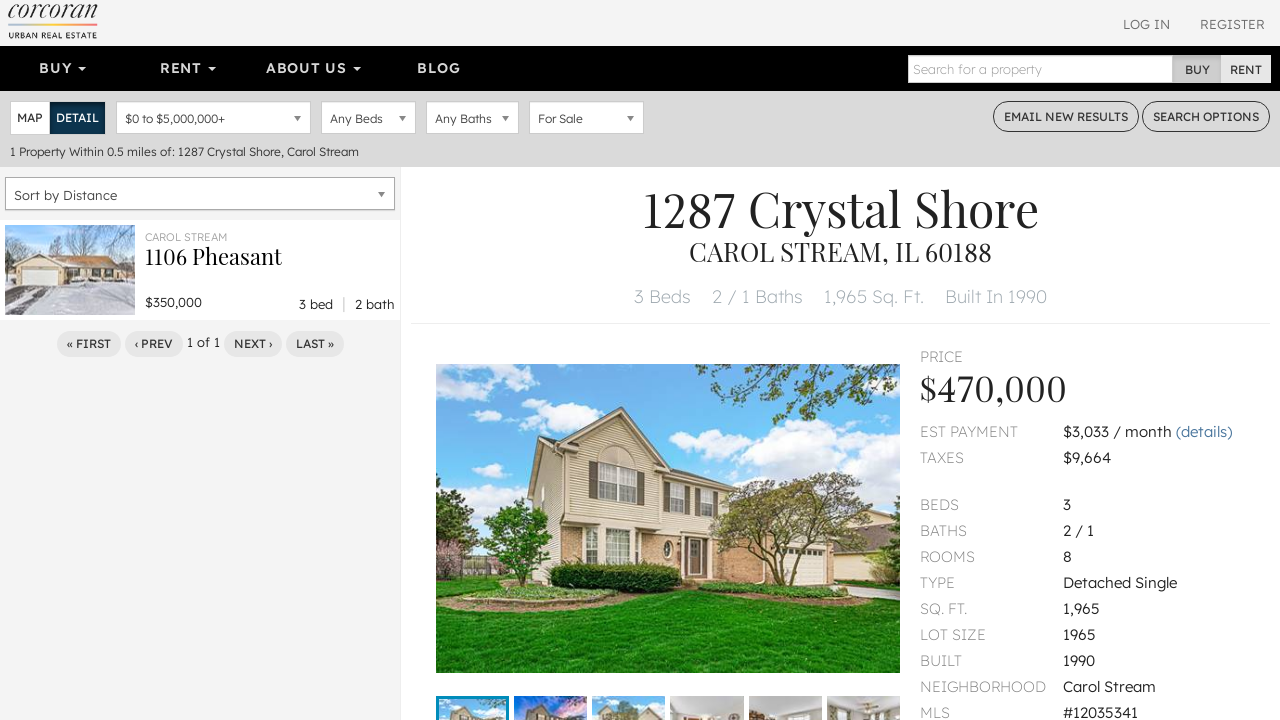

--- FILE ---
content_type: text/html; charset=utf-8
request_url: https://www.urbanrealestate.com/property/1287-Crystal-Shore-Carol-Stream-IL-60188-6W37jSjtjpVo.html
body_size: 22945
content:
<!DOCTYPE html>
<html lang="en">
<head>
    <meta charset="utf-8" />
    <meta name="viewport" content="width=device-width, initial-scale=1.0">

    <link rel="apple-touch-icon" sizes="180x180" href="/content/images/icons/apple-touch-icon.png?v=2">
    <link rel="icon" type="image/png" sizes="32x32" href="/content/images/icons/favicon-32x32.png?v=2">
    <link rel="icon" type="image/png" sizes="16x16" href="/content/images/icons/favicon-16x16.png?v=2">
    <link rel="manifest" href="/content/images/icons/site.webmanifest?v=2">
    <link rel="mask-icon" href="/content/images/icons/safari-pinned-tab.svg?v=2" color="#0d587f">
    <link rel="shortcut icon" href="/content/images/icons/favicon.ico?v=2">
    <meta name="application-name" content="Corcoran Urban Real Estate" />
    <meta name="msapplication-TileColor" content="#1d6180">
    <meta name="msapplication-config" content="/content/images/icons/browserconfig.xml?v=2">
    <meta name="theme-color" content="#ffffff">

            <meta property="fb:app_id" content="239459390219203" />
        <meta property="og:title" content="1287 Crystal Shore, Carol Stream, IL 60188" />
        <meta property="og:description" content="1287 Crystal Shore, Carol Stream, IL 60188. Beautiful home in a desirable neighborhood, 3 Bedrooms, 2 and 1/2 Bathrooms, nice layout, family room and finished " />
    <meta property="og:type" content="place" />
    <meta property="og:url" content="https://www.urbanrealestate.com/property/1287-Crystal-Shore-Carol-Stream-IL-60188-6W37jSjtjpVo.html" />
    <meta property="og:image" content="https://img.urbanre.com/propertyimage/720x1280/MRD12035341/6384935070/1287-Crystal-Shore-Carol-Stream-IL-60188-0.jpg" />
    <meta property="og:image:width" content="1280" />
    <meta property="og:image:height" content="720" />
    <meta property="og:image" content="https://img.urbanre.com/propertyimage/720x1280/MRD12035341/6384935070/1287-Crystal-Shore-Carol-Stream-IL-60188-1.jpg" />
    <meta property="og:image:width" content="1280" />
    <meta property="og:image:height" content="720" />
    <meta property="og:image" content="https://img.urbanre.com/propertyimage/720x1280/MRD12035341/6384935070/1287-Crystal-Shore-Carol-Stream-IL-60188-2.jpg" />
    <meta property="og:image:width" content="1280" />
    <meta property="og:image:height" content="720" />
        <meta property="og:site_name" content="Corcoran Urban  Real Estate" />
        <meta property="og:locale" content="en_us" />
            <meta property="place:location:latitude" content="41.93051" />
            <meta property="place:location:longitude" content="-88.161042" />


    <title>1287 Crystal Shore, Carol Stream, IL 60188</title>
        <meta name="description" content="1287 Crystal Shore, Carol Stream, IL 60188. Beautiful home in a desirable neighborhood, 3 Bedrooms, 2 and 1/2 Bathrooms, nice layout, family room and finished " />
            <meta name="keywords" content="1287 Crystal Shore, Carol Stream, IL 60188" />
            <link rel="canonical" href="https://www.urbanrealestate.com/property/1287-Crystal-Shore-Carol-Stream-IL-60188-6W37jSjtjpVo.html" />

<link href="/Content/css/cure-fonts?v=2ZGeLkCftP25WF8j5skk1lklQXqDU0MC1a6faQ28Y-I1" rel="stylesheet"/>
<link href="/Content/css/cure-primary?v=99Q1pflD-bWaQrSc49Dta9Ph91TzHGmqAi7FSxcNWps1" rel="stylesheet"/>
<link href="/Content/css/cure-search?v=frhcfyHXVUFcbal-d96io6J41UF1Go6Ux0woMJHJ1rU1" rel="stylesheet"/>
    

    <!-- HTML5 shim and Respond.js IE8 support of HTML5 elements and media queries -->
    <!--[if lt IE 9]>
      <script src="/bundles/ie8?v=8-m6Omi66Bmr3k49-uDyE0IX88BDXOPkHxxaEWlK4u41"></script>

    <![endif]-->

        <noscript>
            <img height="1" width="1" src="https://www.facebook.com/tr?id=250738453176360&ev=PageView&noscript=1" />
        </noscript>
    </head>

<body class="mkt-chi bg-ltgy results results-format-propertydetail nononidx details-view-result">

    
<div id="header-mobile" class="visible-xs-block no-print">
    <div id="mobile-primarynav-toggle"><span class="uicon-menu"></span></div>
        <div id="mobile-logo-header"><a href="/"><img src="/Content/images/assets/global/cure-header-logo-mobile@2x.png" alt="Corcoran Urban Real Estate" /></a></div>
    <div id="mobile-searchnav-toggle"><span class="uicon-search"></span></div>
    <div id="mobile-accountnav-toggle"><span class="uicon-person"></span></div>
</div>

<div id="primarynav-mobile" class="visible-xs-block no-print">
    <ul id="primarynav-mobile-items">
        <li class="cat">Buy</li>
        <li><a href="/chicago/search?status=active&city=Chicago&ob=Price&type=ATSF%2CDE%2CMF%2CMU%2CVL&v=m">Map Search</a></li>
        <li><a href="/chicago/properties/search">Detailed Property Search</a></li>
        <li><a href="/chicago/properties/featured">Featured Properties</a></li>
        <li><a href="/chicago/tours/Chicago/New-Eastside">Virtual Tours</a></li>
        
        
        <li class="cat">Rent</li>
        <li><a href="/chicago/search?status=active&city=Chicago&ob=Price&type=RN&v=m">Map Search</a></li>
        <li><a href="/chicago/rentals/search">Detailed Rental Search</a></li>
        <li><a href="/chicago/rentals/featured">Featured Rentals</a></li>

        <li class="cat">About Us</li>
        <li><a href="/chicago/agents">Agents</a></li>
        <li><a href="/chicago/careers">Careers</a></li>
        <li><a href="/chicago/blog">Our Blog</a></li>
        <li><a href="/chicago/blog/label/In%20The%20News">In The News</a></li>
        

    </ul>
</div>

<div id="searchnav-mobile" class="visible-xs-block no-print">

    <div class="input-group nav-search">
        <input type="text" class="form-control nav-search-box" placeholder="Search for a property">
        <input type="text" class="form-control nav-search-box-x">
        <span class="input-group-btn nav-search-btns utab-group">
            <button class="btn btn-default utab-toggle active" data-setval="buy" type="button">Buy</button>
            <button class="btn btn-default utab-toggle" data-setval="rent" type="button">Rent</button>
        </span>
    </div>

    <div id="autocomplete-suggestions-mobile-container">

    </div>

</div>

<div id="accountnav-mobile" class="visible-xs-block no-print">



    <ul id="accountnav-mobile-items">

            <li><a href="/account/login">Log In</a></li>
            <li><a href="/account/register">Register</a></li>

    </ul>

</div>





    



<div class="results-header clearfix hidden-xs">
    
    <div class="pull-right header-acct no-print">

            <div class="acct-links">
                <a href="/account/login">Log In</a>
                <a href="/account/register">Register</a>
            </div>

    </div>


    
        <div class="pull-left header-logo">
            <a href="/"><img srcset="/content/images/assets/global/logo-cure-150w.png 150w,
             /content/images/assets/global/logo-cure-300w.png 300w,
             /content/images/assets/global/logo-cure-600w.png 600w"
     sizes="150px"
     src="/content/images/assets/global/logo-cure.png" alt="Corcoran Urban Real Estate" /></a>
        </div>

    </div>



    

    <div class="container-nav clearfix no-print">
        <div class="row">
            <div class="col-lg-12 nav-col">
                <div class="bs-component">
                    <div class="navbar navbar-inverse nav-primary clearfix">
                        <div class="navbar-collapse navbar-inverse-collapse">
                            <ul class="nav navbar-nav col-sm-8 col-md-8 col-lg-8">
                                <li class="dropdown">
                                    <a href="#" class="dropdown-toggle" data-toggle="dropdown">Buy <b class="caret"></b></a>
                                    <ul class="dropdown-menu">
                                        <li><a href="/chicago/search?status=active&city=Chicago&ob=Price&type=ATSF%2CDE%2CMF%2CMU%2CVL&v=m">Map Search</a></li>
                                        <li><a href="/chicago/properties/search">Detailed Property Search</a></li>
                                        <li><a href="/chicago/properties/featured">Featured Properties</a></li>
                                        <li><a href="/chicago/tours/Chicago/New-Eastside">Virtual Tours</a></li>
                                        
                                    </ul>
                                </li>
                                
                                <li class="dropdown">
                                    <a href="#" class="dropdown-toggle" data-toggle="dropdown">Rent <b class="caret"></b></a>
                                    <ul class="dropdown-menu">
                                        <li><a href="/chicago/search?status=active&city=Chicago&ob=Price&type=RN&v=m">Map Search</a></li>
                                        <li><a href="/chicago/rentals/search">Detailed Rental Search</a></li>
                                        <li><a href="/chicago/rentals/featured">Featured Rentals</a></li>
                                    </ul>
                                </li>

                                <li class="dropdown">
                                    <a href="#" class="dropdown-toggle" data-toggle="dropdown">About Us <b class="caret"></b></a>
                                    <ul class="dropdown-menu">
                                        <li><a href="/chicago/agents">Agents</a></li>
                                        <li><a href="/chicago/careers">Careers</a></li>
                                        <li><a href="/chicago/blog">Our Blog</a></li>
                                        <li><a href="/chicago/blog/label/In%20The%20News">In The News</a></li>
                                        
                                    </ul>
                                </li>

                                <li class="link-toggle"><a href="/chicago/blog">Blog</a></li>

                            </ul>
                            <form class="navbar-form navbar-right">
                                <div class="input-group nav-search">
                                    <input type="text" class="form-control nav-search-box" placeholder="Search for a property">
                                    <input type="text" class="form-control nav-search-box-x">
                                    <span class="input-group-btn nav-search-btns utab-group">
                                        <button class="btn btn-default utab-toggle active" data-setval="buy" type="button">Buy</button>
                                        <button class="btn btn-default utab-toggle" data-setval="rent" type="button">Rent</button>
                                    </span>
                                </div>
                            </form>
                        </div>
                    </div>
                </div>
            </div>
        </div>
    </div>



    


<div id="search-bar" class="search-form clearfix">
    <div class="clearfix">
        <div class="pull-left input-item input-result-format">
            <div class="btn-group btn-group-sm" role="group" aria-label="Small button group">
                <button type="button" class="btn btn-default btn-format-map" data-format="m">Map</button>
                <button type="button" class="btn btn-default btn-format-detail" data-format="d">Detail</button>
                <button type="button" class="btn btn-default btn-format-grid" data-format="g">Grid</button>
            </div>
        </div>

        <div class="pull-left input-item input-pricerange">
                <div class="chosen-container pricerange-properties chosen-container-single chosen-container-single-nosearch chosen-pseudo-container slide-container" title="" id="inputPriceRange_chosen">
                    <a class="chosen-single" tabindex="-1">
                        <span><em class="sp"></em> to <em class="ep"></em></span>
                        <div><b></b></div>
                    </a>
                    <div class="chosen-drop chosen-pseudo-drop">
                        <div class="pricerange form-group">
                            <div class="">
                                <div id="price-properties" class="price-range-slider"></div>
                                <input type="hidden" name="minp" class="start-price" value="0" />
                                <input type="hidden" name="maxp" class="end-price" value="5000000" />
                            </div>
                        </div>

                    </div>
                </div>
            <input type="hidden" name="priceType" id="priceType" value="list" />
        </div>

        <div class="pull-left input-item input-beds">
            <select class="form-control" data-val="true" data-val-number="The field Bedrooms must be a number." id="inputBeds" name="SearchForm.bd"><option selected="selected" value="0">Any Beds</option>
<option value="1">1+ Beds</option>
<option value="2">2+ Beds</option>
<option value="3">3+ Beds</option>
<option value="4">4+ Beds</option>
<option value="5">5+ Beds</option>
</select>
        </div>

        <div class="pull-left input-item input-baths">
            <select class="form-control" data-val="true" data-val-number="The field Bathrooms must be a number." id="inputBaths" name="SearchForm.bt"><option selected="selected" value="0">Any Baths</option>
<option value="1">1+ Baths</option>
<option value="2">2+ Baths</option>
<option value="3">3+ Baths</option>
</select>
        </div>

        <div class="pull-left input-item input-basic-status">
<select class="form-control" data-val="true" data-val-required="Listing status is required" id="inputStatus" name="SearchForm.status"><option selected="selected" value="active">For Sale</option>
</select>        </div>

        <div class="pull-right">
            <a href="#" class="btn btn-sm btn-default btn-outlined-dkgry bar-btn cta-email-results">Email<span class="hidden-sm"> New Results</span></a>
            <a href="#" class="btn btn-sm btn-default btn-outlined-dkgry bar-btn search-options"><span class="hidden-sm">Search </span>Options</a>
        </div>
    </div>

    <div class="search-form-advanced clearfix">

    </div>

    <div class="search-results-summary clearfix">
        <div class="pull-left">
            <span class="search-result-count">1</span>
            <span class="search-result-count-label"> Property</span>
            <span class="search-location">Within 0.5 miles of: 1287 Crystal Shore, Carol Stream</span>
        </div>
        <div class="pull-right onlyifnonidx">
                <a href="/account/register" class="light cta-register">Register to see <span class="num-non-idx">0</span> more properties</a>
        </div>
    </div>
</div> <!-- search-bar -->






<div id="search-bar-mobile" class="clearfix">

    <div class="search-button-bar clearfix">
        <div class="pull-left">
            <a href="#" class="btn btn-xs btn-default btn-outlined-white bar-btn btn-mobile-map btn-mobile-format" data-format="m">Map View</a>
            <a href="#" class="btn btn-xs btn-default btn-outlined-white bar-btn btn-mobile-list btn-mobile-format" data-format="d">List View</a>
            <a href="#" class="btn btn-xs btn-default btn-outlined-white bar-btn edit-search-mobile">Edit Search</a>
        </div>
        <div class="pull-right">
                <a href="#" class="btn btn-xs btn-default bar-btn cta-email-results">Email New Results</a>
        </div>
    </div>

    <div class="search-selection-summary clearfix">
            <div class="summary-item price"><span class="sp">$0</span> to <span class="ep">$5,000,000</span></div>
        <div class="summary-item beds">Any Beds</div>
        <div class="summary-item baths">Any Baths</div>
        <div class="summary-item status">For Sale</div>
    </div>

    <div class="search-results-summary-mobile clearfix">
        <div class="pull-left">
            <span class="search-result-count">1</span>
            <span class="search-result-count-label"> Property</span>
            <span class="search-location">Within 0.5 miles of: 1287 Crystal Shore, Carol Stream</span>
        </div>
    </div>
</div>





<div class="results-container"
     data-sn=""
     data-minlat=""
     data-maxlat=""
     data-minlng=""
     data-maxlng=""
     data-ss=""
     data-tcid=""
     data-searchqs="clat=41.93051000&amp;clong=-88.16104200&amp;rmi=0.5&amp;ca=1287%20Crystal%20Shore%2C%20Carol%20Stream&amp;status=active&amp;idx=1&amp;ob=Distance&amp;type=ATSF%2CDE%2CMF%2CMU%2CVL"
     data-searchpath="/chicago/search">
    <div id="results-mask"></div>
    <div id="results-sidelist" class="active">
        <div id="results-sidelist-paged">

<div class="results-sort-container clearfix">

    <select name="sortby" id="results-sort" class="chosen-select-full">
        <option  value="Price">Sort by Price</option>
        <option  value="Bedroom">Sort by Bedrooms</option>
        <option  value="Bathroom">Sort by Bathrooms</option>
        <option  value="Newest">Sort by Newest</option>
        
            <option selected=&quot;selected&quot; value="Distance">Sort by Distance</option>
    </select>
</div>

<ul id="results-list" class="list-unstyled results-list-standard"
    data-numnonidx="0"
    data-searchlocation="Within 0.5 miles of: 1287 Crystal Shore, Carol Stream"
    data-totalcount="1">
    

        <li class="result-item "
            data-ln="MRD12551737"
            data-lat="41.93318000"
            data-lng="-88.16853600"
            data-rating="null">

            <div class="result-primary">
                    <div class="photo" style="background-image: url('https://img.urbanre.com/propertyimage/130w/MRD12551737/6390457488/1106-Pheasant-Carol-Stream-IL-60188-0.jpg')">
                        <img src="https://img.urbanre.com/propertyimage/500x375/MRD12551737/6390457488/1106-Pheasant-Carol-Stream-IL-60188-0.jpg" alt="1106 Pheasant, Carol Stream, IL 60188" />
                    </div>
                <div class="prop-details">
                    <div class="title-location">
                        <div class="location">Carol Stream</div>
                        <div class="title">
                            <h3>
                                <a href="https://www.urbanrealestate.com/property/1106-Pheasant-Carol-Stream-IL-60188-6W37kWIokpjE.html">
                                    1106  Pheasant
                                    <br />
                                    
                                </a>
                            </h3>
                        </div>
                    </div>
                    <div class="price">
$350,000                    </div>
                    <div class="bed-bath">
                        3 bed <span class="sep">|</span> 2 bath
                    </div>
                </div>
            </div>
        </li>




</ul>

<div class="paginator" data-pagebase="/chicago/search/page">
    <a href="/property/1287-Crystal-Shore-Carol-Stream-IL-60188-6W37jSjtjpVo.html" class="btn btn-default btn-xs paginator-first">&laquo; First</a>
    <a href="/property/1287-Crystal-Shore-Carol-Stream-IL-60188-6W37jSjtjpVo.html" class="btn btn-default btn-xs paginator-prev">&lsaquo; Prev</a>
    <span class="currentPageNum">1</span> of <span class="numPages">1</span>
    <a href="/property/1287-Crystal-Shore-Carol-Stream-IL-60188-6W37jSjtjpVo.html?cp=2" class="btn btn-default btn-xs paginator-next">Next &rsaquo;</a>
    <a href="/property/1287-Crystal-Shore-Carol-Stream-IL-60188-6W37jSjtjpVo.html" class="btn btn-default btn-xs paginator-last">Last &raquo;</a>
</div>





        </div>
        <div id="results-sidelist-overlay">
            <div class="property-detail-back pd-back-map">
                <a href="#"><span class="uicon-full-arrow-left"></span> Back To All Results</a>
            </div>
            <div id="results-sidelist-featured">

            </div>
        </div>
    </div>
    <div id="results-map">
        <div id="map"></div>
        <div id="floatingMapPropertyList"></div>
    </div>



    <div id="results-propertydetail" class="pd-container show">



    <div class="visible-xs-block property-detail-back pd-more-nearby" data-returntype="pd-more-nearby">
        <a href="#"><span class="uicon-search"></span> More Listings Nearby</a>
    </div>

<div class="pd" data-pdurl="/property/1287-Crystal-Shore-Carol-Stream-IL-60188-6W37jSjtjpVo.html" data-pdtitle="1287 Crystal Shore, Carol Stream, IL 60188" data-pdln="MRD12035341" data-pdds="MRD" data-pdmc="chicago" data-pds="MRD-PDREC">

        <h1 class="heading-address">
            <span class="address1">1287 Crystal Shore</span>
                <div class="citystatezip">Carol Stream, IL 60188</div>

        </h1>

    <div class="heading-top-features">
        <ul class="list-unstyled">
            
            <li>
3 Beds            </li>
                <li>
                    2 / 1 Baths
                </li>
                            <li>
                    1,965 Sq. Ft.
                </li>
                            <li>
                    Built In 1990
                </li>
        </ul>

    </div>







    <div class="container-fluid">
        <div class="row pd-highlights">
            <div class="col-md-7 xs-outdent mbtm-xs mbtm-none-print">

                    <div class="xs-outdent sm-outdent">
                        <div class="photo-aspect-wrapper gallery-thumbnail-margin">
                            <div class="photo-aspect-content">
                                <img src="https://img.urbanre.com/propertyimage/500x375/MRD12035341/6384935070/1287-Crystal-Shore-Carol-Stream-IL-60188-0.jpg" class="pd-photo-print" alt="1287 Crystal Shore, Carol Stream, IL 60188" />
                                <ul class="list-unstyled photo-aspect-gallery gallery-preload no-print" data-start-photo="0">

                                                <li class="photo-slider-item" data-thumb="https://img.urbanre.com/propertyimage/80x60/MRD12035341/6384935070/1287-Crystal-Shore-Carol-Stream-IL-60188-0.jpg" data-src="https://img.urbanre.com/propertyimage/720x1280/MRD12035341/6384935070/1287-Crystal-Shore-Carol-Stream-IL-60188-0.jpg">
                                                    <div class="primary-photo2" style="background-image:url('https://img.urbanre.com/propertyimage/500x375/MRD12035341/6384935070/1287-Crystal-Shore-Carol-Stream-IL-60188-0.jpg') !important;"></div>
                                                    <img class="lightgallery-photo" src="https://img.urbanre.com/propertyimage/80x60/MRD12035341/6384935070/1287-Crystal-Shore-Carol-Stream-IL-60188-0.jpg" alt="1287 Crystal Shore, Carol Stream, IL 60188" style="display:none;" />
                                                </li>
                                                <li class="photo-slider-item" data-thumb="https://img.urbanre.com/propertyimage/80x60/MRD12035341/6384935070/1287-Crystal-Shore-Carol-Stream-IL-60188-1.jpg" data-src="https://img.urbanre.com/propertyimage/720x1280/MRD12035341/6384935070/1287-Crystal-Shore-Carol-Stream-IL-60188-1.jpg">
                                                    <div class="primary-photo2" style="background-image:url('https://img.urbanre.com/propertyimage/500x375/MRD12035341/6384935070/1287-Crystal-Shore-Carol-Stream-IL-60188-1.jpg') !important;"></div>
                                                    <img class="lightgallery-photo" src="https://img.urbanre.com/propertyimage/80x60/MRD12035341/6384935070/1287-Crystal-Shore-Carol-Stream-IL-60188-1.jpg" alt="1287 Crystal Shore, Carol Stream, IL 60188" style="display:none;" />
                                                </li>
                                                <li class="photo-slider-item" data-thumb="https://img.urbanre.com/propertyimage/80x60/MRD12035341/6384935070/1287-Crystal-Shore-Carol-Stream-IL-60188-2.jpg" data-src="https://img.urbanre.com/propertyimage/720x1280/MRD12035341/6384935070/1287-Crystal-Shore-Carol-Stream-IL-60188-2.jpg">
                                                    <div class="primary-photo2" style="background-image:url('https://img.urbanre.com/propertyimage/500x375/MRD12035341/6384935070/1287-Crystal-Shore-Carol-Stream-IL-60188-2.jpg') !important;"></div>
                                                    <img class="lightgallery-photo" src="https://img.urbanre.com/propertyimage/80x60/MRD12035341/6384935070/1287-Crystal-Shore-Carol-Stream-IL-60188-2.jpg" alt="1287 Crystal Shore, Carol Stream, IL 60188" style="display:none;" />
                                                </li>
                                                <li class="photo-slider-item" data-thumb="https://img.urbanre.com/propertyimage/80x60/MRD12035341/6384935070/1287-Crystal-Shore-Carol-Stream-IL-60188-3.jpg" data-src="https://img.urbanre.com/propertyimage/720x1280/MRD12035341/6384935070/1287-Crystal-Shore-Carol-Stream-IL-60188-3.jpg">
                                                    <div class="primary-photo2" style="background-image:url('https://img.urbanre.com/propertyimage/500x375/MRD12035341/6384935070/1287-Crystal-Shore-Carol-Stream-IL-60188-3.jpg') !important;"></div>
                                                    <img class="lightgallery-photo" src="https://img.urbanre.com/propertyimage/80x60/MRD12035341/6384935070/1287-Crystal-Shore-Carol-Stream-IL-60188-3.jpg" alt="1287 Crystal Shore, Carol Stream, IL 60188" style="display:none;" />
                                                </li>
                                                <li class="photo-slider-item" data-thumb="https://img.urbanre.com/propertyimage/80x60/MRD12035341/6384935070/1287-Crystal-Shore-Carol-Stream-IL-60188-4.jpg" data-src="https://img.urbanre.com/propertyimage/720x1280/MRD12035341/6384935070/1287-Crystal-Shore-Carol-Stream-IL-60188-4.jpg">
                                                    <div class="primary-photo2" style="background-image:url('https://img.urbanre.com/propertyimage/500x375/MRD12035341/6384935070/1287-Crystal-Shore-Carol-Stream-IL-60188-4.jpg') !important;"></div>
                                                    <img class="lightgallery-photo" src="https://img.urbanre.com/propertyimage/80x60/MRD12035341/6384935070/1287-Crystal-Shore-Carol-Stream-IL-60188-4.jpg" alt="1287 Crystal Shore, Carol Stream, IL 60188" style="display:none;" />
                                                </li>
                                                <li class="photo-slider-item" data-thumb="https://img.urbanre.com/propertyimage/80x60/MRD12035341/6384935070/1287-Crystal-Shore-Carol-Stream-IL-60188-5.jpg" data-src="https://img.urbanre.com/propertyimage/720x1280/MRD12035341/6384935070/1287-Crystal-Shore-Carol-Stream-IL-60188-5.jpg">
                                                    <div class="primary-photo2" style="background-image:url('https://img.urbanre.com/propertyimage/500x375/MRD12035341/6384935070/1287-Crystal-Shore-Carol-Stream-IL-60188-5.jpg') !important;"></div>
                                                    <img class="lightgallery-photo" src="https://img.urbanre.com/propertyimage/80x60/MRD12035341/6384935070/1287-Crystal-Shore-Carol-Stream-IL-60188-5.jpg" alt="1287 Crystal Shore, Carol Stream, IL 60188" style="display:none;" />
                                                </li>
                                                <li class="photo-slider-item" data-thumb="https://img.urbanre.com/propertyimage/80x60/MRD12035341/6384935070/1287-Crystal-Shore-Carol-Stream-IL-60188-6.jpg" data-src="https://img.urbanre.com/propertyimage/720x1280/MRD12035341/6384935070/1287-Crystal-Shore-Carol-Stream-IL-60188-6.jpg">
                                                    <div class="primary-photo2" style="background-image:url('https://img.urbanre.com/propertyimage/500x375/MRD12035341/6384935070/1287-Crystal-Shore-Carol-Stream-IL-60188-6.jpg') !important;"></div>
                                                    <img class="lightgallery-photo" src="https://img.urbanre.com/propertyimage/80x60/MRD12035341/6384935070/1287-Crystal-Shore-Carol-Stream-IL-60188-6.jpg" alt="1287 Crystal Shore, Carol Stream, IL 60188" style="display:none;" />
                                                </li>
                                                <li class="photo-slider-item" data-thumb="https://img.urbanre.com/propertyimage/80x60/MRD12035341/6384935070/1287-Crystal-Shore-Carol-Stream-IL-60188-7.jpg" data-src="https://img.urbanre.com/propertyimage/720x1280/MRD12035341/6384935070/1287-Crystal-Shore-Carol-Stream-IL-60188-7.jpg">
                                                    <div class="primary-photo2" style="background-image:url('https://img.urbanre.com/propertyimage/500x375/MRD12035341/6384935070/1287-Crystal-Shore-Carol-Stream-IL-60188-7.jpg') !important;"></div>
                                                    <img class="lightgallery-photo" src="https://img.urbanre.com/propertyimage/80x60/MRD12035341/6384935070/1287-Crystal-Shore-Carol-Stream-IL-60188-7.jpg" alt="1287 Crystal Shore, Carol Stream, IL 60188" style="display:none;" />
                                                </li>
                                                <li class="photo-slider-item" data-thumb="https://img.urbanre.com/propertyimage/80x60/MRD12035341/6384935070/1287-Crystal-Shore-Carol-Stream-IL-60188-8.jpg" data-src="https://img.urbanre.com/propertyimage/720x1280/MRD12035341/6384935070/1287-Crystal-Shore-Carol-Stream-IL-60188-8.jpg">
                                                    <div class="primary-photo2" style="background-image:url('https://img.urbanre.com/propertyimage/500x375/MRD12035341/6384935070/1287-Crystal-Shore-Carol-Stream-IL-60188-8.jpg') !important;"></div>
                                                    <img class="lightgallery-photo" src="https://img.urbanre.com/propertyimage/80x60/MRD12035341/6384935070/1287-Crystal-Shore-Carol-Stream-IL-60188-8.jpg" alt="1287 Crystal Shore, Carol Stream, IL 60188" style="display:none;" />
                                                </li>
                                                <li class="photo-slider-item" data-thumb="https://img.urbanre.com/propertyimage/80x60/MRD12035341/6384935070/1287-Crystal-Shore-Carol-Stream-IL-60188-9.jpg" data-src="https://img.urbanre.com/propertyimage/720x1280/MRD12035341/6384935070/1287-Crystal-Shore-Carol-Stream-IL-60188-9.jpg">
                                                    <div class="primary-photo2" style="background-image:url('https://img.urbanre.com/propertyimage/500x375/MRD12035341/6384935070/1287-Crystal-Shore-Carol-Stream-IL-60188-9.jpg') !important;"></div>
                                                    <img class="lightgallery-photo" src="https://img.urbanre.com/propertyimage/80x60/MRD12035341/6384935070/1287-Crystal-Shore-Carol-Stream-IL-60188-9.jpg" alt="1287 Crystal Shore, Carol Stream, IL 60188" style="display:none;" />
                                                </li>
                                                <li class="photo-slider-item" data-thumb="https://img.urbanre.com/propertyimage/80x60/MRD12035341/6384935070/1287-Crystal-Shore-Carol-Stream-IL-60188-10.jpg" data-src="https://img.urbanre.com/propertyimage/720x1280/MRD12035341/6384935070/1287-Crystal-Shore-Carol-Stream-IL-60188-10.jpg">
                                                    <div class="primary-photo2" style="background-image:url('https://img.urbanre.com/propertyimage/500x375/MRD12035341/6384935070/1287-Crystal-Shore-Carol-Stream-IL-60188-10.jpg') !important;"></div>
                                                    <img class="lightgallery-photo" src="https://img.urbanre.com/propertyimage/80x60/MRD12035341/6384935070/1287-Crystal-Shore-Carol-Stream-IL-60188-10.jpg" alt="1287 Crystal Shore, Carol Stream, IL 60188" style="display:none;" />
                                                </li>
                                                <li class="photo-slider-item" data-thumb="https://img.urbanre.com/propertyimage/80x60/MRD12035341/6384935070/1287-Crystal-Shore-Carol-Stream-IL-60188-11.jpg" data-src="https://img.urbanre.com/propertyimage/720x1280/MRD12035341/6384935070/1287-Crystal-Shore-Carol-Stream-IL-60188-11.jpg">
                                                    <div class="primary-photo2" style="background-image:url('https://img.urbanre.com/propertyimage/500x375/MRD12035341/6384935070/1287-Crystal-Shore-Carol-Stream-IL-60188-11.jpg') !important;"></div>
                                                    <img class="lightgallery-photo" src="https://img.urbanre.com/propertyimage/80x60/MRD12035341/6384935070/1287-Crystal-Shore-Carol-Stream-IL-60188-11.jpg" alt="1287 Crystal Shore, Carol Stream, IL 60188" style="display:none;" />
                                                </li>
                                                <li class="photo-slider-item" data-thumb="https://img.urbanre.com/propertyimage/80x60/MRD12035341/6384935070/1287-Crystal-Shore-Carol-Stream-IL-60188-12.jpg" data-src="https://img.urbanre.com/propertyimage/720x1280/MRD12035341/6384935070/1287-Crystal-Shore-Carol-Stream-IL-60188-12.jpg">
                                                    <div class="primary-photo2" style="background-image:url('https://img.urbanre.com/propertyimage/500x375/MRD12035341/6384935070/1287-Crystal-Shore-Carol-Stream-IL-60188-12.jpg') !important;"></div>
                                                    <img class="lightgallery-photo" src="https://img.urbanre.com/propertyimage/80x60/MRD12035341/6384935070/1287-Crystal-Shore-Carol-Stream-IL-60188-12.jpg" alt="1287 Crystal Shore, Carol Stream, IL 60188" style="display:none;" />
                                                </li>
                                                <li class="photo-slider-item" data-thumb="https://img.urbanre.com/propertyimage/80x60/MRD12035341/6384935070/1287-Crystal-Shore-Carol-Stream-IL-60188-13.jpg" data-src="https://img.urbanre.com/propertyimage/720x1280/MRD12035341/6384935070/1287-Crystal-Shore-Carol-Stream-IL-60188-13.jpg">
                                                    <div class="primary-photo2" style="background-image:url('https://img.urbanre.com/propertyimage/500x375/MRD12035341/6384935070/1287-Crystal-Shore-Carol-Stream-IL-60188-13.jpg') !important;"></div>
                                                    <img class="lightgallery-photo" src="https://img.urbanre.com/propertyimage/80x60/MRD12035341/6384935070/1287-Crystal-Shore-Carol-Stream-IL-60188-13.jpg" alt="1287 Crystal Shore, Carol Stream, IL 60188" style="display:none;" />
                                                </li>
                                                <li class="photo-slider-item" data-thumb="https://img.urbanre.com/propertyimage/80x60/MRD12035341/6384935070/1287-Crystal-Shore-Carol-Stream-IL-60188-14.jpg" data-src="https://img.urbanre.com/propertyimage/720x1280/MRD12035341/6384935070/1287-Crystal-Shore-Carol-Stream-IL-60188-14.jpg">
                                                    <div class="primary-photo2" style="background-image:url('https://img.urbanre.com/propertyimage/500x375/MRD12035341/6384935070/1287-Crystal-Shore-Carol-Stream-IL-60188-14.jpg') !important;"></div>
                                                    <img class="lightgallery-photo" src="https://img.urbanre.com/propertyimage/80x60/MRD12035341/6384935070/1287-Crystal-Shore-Carol-Stream-IL-60188-14.jpg" alt="1287 Crystal Shore, Carol Stream, IL 60188" style="display:none;" />
                                                </li>
                                                <li class="photo-slider-item" data-thumb="https://img.urbanre.com/propertyimage/80x60/MRD12035341/6384935070/1287-Crystal-Shore-Carol-Stream-IL-60188-15.jpg" data-src="https://img.urbanre.com/propertyimage/720x1280/MRD12035341/6384935070/1287-Crystal-Shore-Carol-Stream-IL-60188-15.jpg">
                                                    <div class="primary-photo2" style="background-image:url('https://img.urbanre.com/propertyimage/500x375/MRD12035341/6384935070/1287-Crystal-Shore-Carol-Stream-IL-60188-15.jpg') !important;"></div>
                                                    <img class="lightgallery-photo" src="https://img.urbanre.com/propertyimage/80x60/MRD12035341/6384935070/1287-Crystal-Shore-Carol-Stream-IL-60188-15.jpg" alt="1287 Crystal Shore, Carol Stream, IL 60188" style="display:none;" />
                                                </li>
                                                <li class="photo-slider-item" data-thumb="https://img.urbanre.com/propertyimage/80x60/MRD12035341/6384935070/1287-Crystal-Shore-Carol-Stream-IL-60188-16.jpg" data-src="https://img.urbanre.com/propertyimage/720x1280/MRD12035341/6384935070/1287-Crystal-Shore-Carol-Stream-IL-60188-16.jpg">
                                                    <div class="primary-photo2" style="background-image:url('https://img.urbanre.com/propertyimage/500x375/MRD12035341/6384935070/1287-Crystal-Shore-Carol-Stream-IL-60188-16.jpg') !important;"></div>
                                                    <img class="lightgallery-photo" src="https://img.urbanre.com/propertyimage/80x60/MRD12035341/6384935070/1287-Crystal-Shore-Carol-Stream-IL-60188-16.jpg" alt="1287 Crystal Shore, Carol Stream, IL 60188" style="display:none;" />
                                                </li>
                                                <li class="photo-slider-item" data-thumb="https://img.urbanre.com/propertyimage/80x60/MRD12035341/6384935070/1287-Crystal-Shore-Carol-Stream-IL-60188-17.jpg" data-src="https://img.urbanre.com/propertyimage/720x1280/MRD12035341/6384935070/1287-Crystal-Shore-Carol-Stream-IL-60188-17.jpg">
                                                    <div class="primary-photo2" style="background-image:url('https://img.urbanre.com/propertyimage/500x375/MRD12035341/6384935070/1287-Crystal-Shore-Carol-Stream-IL-60188-17.jpg') !important;"></div>
                                                    <img class="lightgallery-photo" src="https://img.urbanre.com/propertyimage/80x60/MRD12035341/6384935070/1287-Crystal-Shore-Carol-Stream-IL-60188-17.jpg" alt="1287 Crystal Shore, Carol Stream, IL 60188" style="display:none;" />
                                                </li>
                                                <li class="photo-slider-item" data-thumb="https://img.urbanre.com/propertyimage/80x60/MRD12035341/6384935070/1287-Crystal-Shore-Carol-Stream-IL-60188-18.jpg" data-src="https://img.urbanre.com/propertyimage/720x1280/MRD12035341/6384935070/1287-Crystal-Shore-Carol-Stream-IL-60188-18.jpg">
                                                    <div class="primary-photo2" style="background-image:url('https://img.urbanre.com/propertyimage/500x375/MRD12035341/6384935070/1287-Crystal-Shore-Carol-Stream-IL-60188-18.jpg') !important;"></div>
                                                    <img class="lightgallery-photo" src="https://img.urbanre.com/propertyimage/80x60/MRD12035341/6384935070/1287-Crystal-Shore-Carol-Stream-IL-60188-18.jpg" alt="1287 Crystal Shore, Carol Stream, IL 60188" style="display:none;" />
                                                </li>
                                                <li class="photo-slider-item" data-thumb="https://img.urbanre.com/propertyimage/80x60/MRD12035341/6384935070/1287-Crystal-Shore-Carol-Stream-IL-60188-19.jpg" data-src="https://img.urbanre.com/propertyimage/720x1280/MRD12035341/6384935070/1287-Crystal-Shore-Carol-Stream-IL-60188-19.jpg">
                                                    <div class="primary-photo2" style="background-image:url('https://img.urbanre.com/propertyimage/500x375/MRD12035341/6384935070/1287-Crystal-Shore-Carol-Stream-IL-60188-19.jpg') !important;"></div>
                                                    <img class="lightgallery-photo" src="https://img.urbanre.com/propertyimage/80x60/MRD12035341/6384935070/1287-Crystal-Shore-Carol-Stream-IL-60188-19.jpg" alt="1287 Crystal Shore, Carol Stream, IL 60188" style="display:none;" />
                                                </li>
                                                <li class="photo-slider-item" data-thumb="https://img.urbanre.com/propertyimage/80x60/MRD12035341/6384935070/1287-Crystal-Shore-Carol-Stream-IL-60188-20.jpg" data-src="https://img.urbanre.com/propertyimage/720x1280/MRD12035341/6384935070/1287-Crystal-Shore-Carol-Stream-IL-60188-20.jpg">
                                                    <div class="primary-photo2" style="background-image:url('https://img.urbanre.com/propertyimage/500x375/MRD12035341/6384935070/1287-Crystal-Shore-Carol-Stream-IL-60188-20.jpg') !important;"></div>
                                                    <img class="lightgallery-photo" src="https://img.urbanre.com/propertyimage/80x60/MRD12035341/6384935070/1287-Crystal-Shore-Carol-Stream-IL-60188-20.jpg" alt="1287 Crystal Shore, Carol Stream, IL 60188" style="display:none;" />
                                                </li>
                                                <li class="photo-slider-item" data-thumb="https://img.urbanre.com/propertyimage/80x60/MRD12035341/6384935070/1287-Crystal-Shore-Carol-Stream-IL-60188-21.jpg" data-src="https://img.urbanre.com/propertyimage/720x1280/MRD12035341/6384935070/1287-Crystal-Shore-Carol-Stream-IL-60188-21.jpg">
                                                    <div class="primary-photo2" style="background-image:url('https://img.urbanre.com/propertyimage/500x375/MRD12035341/6384935070/1287-Crystal-Shore-Carol-Stream-IL-60188-21.jpg') !important;"></div>
                                                    <img class="lightgallery-photo" src="https://img.urbanre.com/propertyimage/80x60/MRD12035341/6384935070/1287-Crystal-Shore-Carol-Stream-IL-60188-21.jpg" alt="1287 Crystal Shore, Carol Stream, IL 60188" style="display:none;" />
                                                </li>
                                                <li class="photo-slider-item" data-thumb="https://img.urbanre.com/propertyimage/80x60/MRD12035341/6384935070/1287-Crystal-Shore-Carol-Stream-IL-60188-22.jpg" data-src="https://img.urbanre.com/propertyimage/720x1280/MRD12035341/6384935070/1287-Crystal-Shore-Carol-Stream-IL-60188-22.jpg">
                                                    <div class="primary-photo2" style="background-image:url('https://img.urbanre.com/propertyimage/500x375/MRD12035341/6384935070/1287-Crystal-Shore-Carol-Stream-IL-60188-22.jpg') !important;"></div>
                                                    <img class="lightgallery-photo" src="https://img.urbanre.com/propertyimage/80x60/MRD12035341/6384935070/1287-Crystal-Shore-Carol-Stream-IL-60188-22.jpg" alt="1287 Crystal Shore, Carol Stream, IL 60188" style="display:none;" />
                                                </li>
                                                <li class="photo-slider-item" data-thumb="https://img.urbanre.com/propertyimage/80x60/MRD12035341/6384935070/1287-Crystal-Shore-Carol-Stream-IL-60188-23.jpg" data-src="https://img.urbanre.com/propertyimage/720x1280/MRD12035341/6384935070/1287-Crystal-Shore-Carol-Stream-IL-60188-23.jpg">
                                                    <div class="primary-photo2" style="background-image:url('https://img.urbanre.com/propertyimage/500x375/MRD12035341/6384935070/1287-Crystal-Shore-Carol-Stream-IL-60188-23.jpg') !important;"></div>
                                                    <img class="lightgallery-photo" src="https://img.urbanre.com/propertyimage/80x60/MRD12035341/6384935070/1287-Crystal-Shore-Carol-Stream-IL-60188-23.jpg" alt="1287 Crystal Shore, Carol Stream, IL 60188" style="display:none;" />
                                                </li>
                                </ul>
                            </div>
                        </div>

                    </div>

            </div>
            <div class="col-md-5 property-features">
                    <div class="bpdt">Price</div>
                    <h3 class="bigprice">$470,000</h3>
                <dl class="row">
                        <dt class="col-xs-5">Est Payment</dt>
                        <dd class="col-xs-7">$3,033 / month <a href="#" class="scroll-to-payment-calc">(details)</a> &nbsp;</dd>
                                            <dt class="col-xs-5">Taxes</dt>
                        <dd class="col-xs-7">$9,664 &nbsp;</dd>
                                    </dl>



                <dl class="row">
                        <dt class="col-xs-5">Beds</dt>
                        <dd class="col-xs-7">3 &nbsp;</dd>
                                            <dt class="col-xs-5">Baths</dt>
                        <dd class="col-xs-7">2 / 1 &nbsp;</dd>
                                            <dt class="col-xs-5">Rooms</dt>
                        <dd class="col-xs-7">8 &nbsp;</dd>

                    <dt class="col-xs-5">Type</dt>
                    <dd class="col-xs-7">Detached Single &nbsp;</dd>
                    <dt class="col-xs-5">Sq. Ft.</dt>
                    <dd class="col-xs-7">1,965 &nbsp;</dd>

                        <dt class="col-xs-5">Lot Size</dt>
                        <dd class="col-xs-7">1965 &nbsp;</dd>

                        <dt class="col-xs-5">Built</dt>
                        <dd class="col-xs-7">1990 &nbsp;</dd>

                        <dt class="col-xs-5">Neighborhood</dt>
                        <dd class="col-xs-7">Carol Stream &nbsp;</dd>


                    <dt class="col-xs-5">MLS</dt>
                    <dd class="col-xs-7">#12035341</dd>
                    <dt class="col-xs-5">Status</dt>
                    <dd class="col-xs-7">Sold (5/28/2024)</dd>
                </dl>

            </div>

        </div>


        <div class="no-print pd-actionlist">
            <ul class="list-unstyled">
                <li><a href="#" class="pd-action-print"><span class="uicon-print"></span> Print Listing</a></li>
                <li><a href="#" class="pd-action-share"><span class="uicon-share"></span> Share</a></li>
                <li><a href="#" class="pd-action-favorite "><span class="pd-f-true"><span class="uicon-favorite"></span> Unfavorite</span><span class="pd-f-false"><span class="uicon-favorite-outline"></span>Favorite</span></a></li>
                <li><a href="#" class="pd-action-tag"><span class="uicon-label-outline"></span> Tags<span class="pd-tag-count "> (<span class="pd-tag-count-num">0</span>)</span> </a></li>
            </ul>

            <div class="pd-tag-container">
                <ul class="list-unstyled">
                    <li class="create-tag"><span class="uicon-add"></span> New</li>
                </ul>
                <div class="pd-tag-new">
                    <input type="text" class="pd-tag-new-name" />
                    <a href="#" class="pd-tag-new-btn">Add</a>
                </div>
            </div>

            <div class="pd-share-container">
                <ul class="list-unstyled">
                    <li><a href="https://www.facebook.com/dialog/share?app_id=239459390219203&display=popup&href=https%3A%2F%2Fwww.urbanrealestate.com%2Fproperty%2F1287-Crystal-Shore-Carol-Stream-IL-60188-6W37jSjtjpVo.html&quote=Beautiful%20home%20in%20a%20desirable%20neighborhood%2C%203%20Bedrooms%2C%202%20and%201%2F2%20Bathrooms%2C%20nice%20layout%2C%20family%20room%20and%20finished%20basement%2C%20beautiful%20fence%20back%20yard%20to%20enjoy%20the%20hot%20summers%2C%20this%20house%20offer%20central%20vac%20throughout%20the%20house.%20Bring%20your%20client%20and%20make%20your%20offer%20." target="_blank" class="trk-soc" data-soc="facebook"><i class="uicon-social-facebook std-color"></i></a></li>
                    
                    
                    <li><a href="https://www.linkedin.com/shareArticle?mini=true&url=https%3A%2F%2Fwww.urbanrealestate.com%2Fproperty%2F1287-Crystal-Shore-Carol-Stream-IL-60188-6W37jSjtjpVo.html&title=1287%20Crystal%20Shore%2C%20Carol%20Stream%2C%20IL%2060188&source=Urban%20Real%20Estate&summary=1287%20Crystal%20Shore%2C%20Carol%20Stream%2C%20IL%2060188.%20Beautiful%20home%20in%20a%20desirable%20neighborhood%2C%203%20Bedrooms%2C%202%20and%201%2F2%20Bathrooms%2C%20nice%20layout%2C%20family%20room%20and%20finished%20" target="_blank" class="trk-soc" data-soc="linkedin"><i class="uicon-social-linkedin std-color"></i></a></li>
                    <li><a href="https://bsky.app/intent/compose?text=1287%20Crystal%20Shore%2C%20Carol%20Stream%2C%20IL%2060188%3A%20https%3A%2F%2Fwww.urbanrealestate.com%2Fproperty%2F1287-Crystal-Shore-Carol-Stream-IL-60188-6W37jSjtjpVo.html" target="_blank" class="trk-soc" data-soc="twitter"><i class="uicon-social-bluesky std-color"></i></a></li>
                    <li><a href="https://x.com/intent/post?text=1287%20Crystal%20Shore%2C%20Carol%20Stream%2C%20IL%2060188&url=https%3A%2F%2Fwww.urbanrealestate.com%2Fproperty%2F1287-Crystal-Shore-Carol-Stream-IL-60188-6W37jSjtjpVo.html" target="_blank" class="trk-soc" data-soc="twitter"><i class="uicon-social-twitter std-color"></i></a></li>
                    
                    <li class="invert-color inset"><a href="https://www.urbanrealestate.com/property/1287-Crystal-Shore-Carol-Stream-IL-60188-6W37jSjtjpVo.html" target="_blank" class="pd-share-link trk-soc" data-soc="linkurl" title="1287 Crystal Shore, Carol Stream, IL 60188"><i class="uicon-link"></i></a></li>
                </ul>
            </div>

        </div>



            <div class="row" id="scroll-tag-propdesc">
                <div class="col-xs-12">
                    <h2 class="pd-sectionheader">Property Description</h2>
                    <div>
                        Beautiful home in a desirable neighborhood, 3 Bedrooms, 2 and 1/2 Bathrooms, nice layout, family room and finished basement, beautiful fence back yard to enjoy the hot summers, this house offer central vac throughout the house. Bring your client and make your offer .
                    </div>
                </div>
            </div>













            <div class="row avoid-break" id="triggerload-pd-map">
                <h2 class="pd-sectionheader">Property Map</h2>
                <div id="pd-map"
                     data-clat="41.93051"
                     data-clng="-88.161042"
                     data-czoom="16"
                     data-ctitle="1287 Crystal Shore">
                    <div class="print-only pd-map-print-notice">Please use the print button to include maps when printing.</div>
                </div>
            </div>


        <div class="avoid-break" id="scroll-tag-propdetails">
            <div class="row">
                <div class="col-xs-12">
                    <h2 class="pd-sectionheader">Property Details</h2>
                </div>
            </div>


                <div class="row pd-datagroup">
                    <div class="col-lg-3">
                        <h3 class="pd-subsectionheader">Rooms</h3>
                    </div>


                    <div class="col-lg-9">
                        <div class="row pd-hrow">
                            <div class="col-xs-4 col-md-3">Room</div>
                            <div class="col-xs-2 col-md-3">Level</div>
                            <div class="col-xs-3">Flooring</div>
                            <div class="col-xs-3">Size</div>
                        </div>
                            <div class="row">
                                <div class="col-xs-4 col-md-3">Living Room</div>
                                <div class="col-xs-2 col-md-3">Main</div>
                                <div class="col-xs-3">Hardwood</div>
                                <div class="col-xs-3">12X33</div>
                            </div>
                            <div class="row">
                                <div class="col-xs-4 col-md-3">Dining Room</div>
                                <div class="col-xs-2 col-md-3">Main</div>
                                <div class="col-xs-3">Hardwood</div>
                                <div class="col-xs-3">8X13</div>
                            </div>
                            <div class="row">
                                <div class="col-xs-4 col-md-3">Kitchen</div>
                                <div class="col-xs-2 col-md-3">Main</div>
                                <div class="col-xs-3">Ceramic Tile</div>
                                <div class="col-xs-3">9X15</div>
                            </div>
                            <div class="row">
                                <div class="col-xs-4 col-md-3">Family Room</div>
                                <div class="col-xs-2 col-md-3">Main</div>
                                <div class="col-xs-3">Hardwood</div>
                                <div class="col-xs-3">16X19</div>
                            </div>
                            <div class="row">
                                <div class="col-xs-4 col-md-3">Laundry</div>
                                <div class="col-xs-2 col-md-3">Lower</div>
                                <div class="col-xs-3"></div>
                                <div class="col-xs-3">7X12</div>
                            </div>
                            <div class="row">
                                <div class="col-xs-4 col-md-3">Master Bedroom</div>
                                <div class="col-xs-2 col-md-3">Second</div>
                                <div class="col-xs-3"></div>
                                <div class="col-xs-3">13X16</div>
                            </div>
                            <div class="row">
                                <div class="col-xs-4 col-md-3">Bedroom 2</div>
                                <div class="col-xs-2 col-md-3">Second</div>
                                <div class="col-xs-3"></div>
                                <div class="col-xs-3">12X13</div>
                            </div>
                            <div class="row">
                                <div class="col-xs-4 col-md-3">Bedroom 3</div>
                                <div class="col-xs-2 col-md-3">Second</div>
                                <div class="col-xs-3"></div>
                                <div class="col-xs-3">11X13</div>
                            </div>
                            <div class="row">
                                <div class="col-xs-4 col-md-3">Bedroom 4</div>
                                <div class="col-xs-2 col-md-3">N/A</div>
                                <div class="col-xs-3"></div>
                                <div class="col-xs-3"></div>
                            </div>
                            <div class="row">
                                <div class="col-xs-4 col-md-3">Breakfast Room</div>
                                <div class="col-xs-2 col-md-3">Main</div>
                                <div class="col-xs-3">Ceramic Tile</div>
                                <div class="col-xs-3">9X12</div>
                            </div>
                    </div>

                </div>
        </div>



        <div class="row pd-datagroup">
            <div class="col-lg-3">
                <h3 class="pd-subsectionheader">Utilities</h3>
            </div>

            <div class="col-lg-9">
                <ul class="list-unstyled row">
                        <li class="col-xs-6">
                            <span class="pd-datagroup-label">Heating</span> Natural Gas, Forced Air
                        </li>
                        <li class="col-xs-6">
                            <span class="pd-datagroup-label">Cooling</span> Central Air
                        </li>
                        <li class="col-xs-6">
                            <span class="pd-datagroup-label">Water</span> Lake Michigan
                        </li>
                        <li class="col-xs-6">
                            <span class="pd-datagroup-label">Sewer</span> Public Sewer
                        </li>
                </ul>
            </div>

        </div>



        <div class="row pd-datagroup">
            <div class="col-lg-3">
                <h3 class="pd-subsectionheader">Additional Information</h3>
            </div>

            <div class="col-lg-9">
                        <div class="row">
                            <div class="col-sm-4 col-md-3"><span class="pd-datagroup-label">Exterior Features</span></div>
                            <div class="col-sm-8 col-md-9">Patio, Brick Paver Patio</div>
                        </div>
                        <div class="row">
                            <div class="col-sm-4 col-md-3"><span class="pd-datagroup-label">Parking</span></div>
                            <div class="col-sm-8 col-md-9">2 Garage Spaces, Garage Door Opener(s), Garage On Site, Owned</div>
                        </div>
                        <div class="row">
                            <div class="col-sm-4 col-md-3"><span class="pd-datagroup-label">Schools</span></div>
                            <div class="col-sm-8 col-md-9">Bartlett High School (46), East View Middle School (46), Spring Trail Elementary School (46)</div>
                        </div>
            </div>

        </div>




            <div id="pd-paymentcalc">
                <div class="mbtm-lg row no-print">
                    <div class="col-xs-12" id="scroll-tag-propcalc">
                        <h3>Payment Calculator</h3>
                    </div>

                    <form lang="en">
                        <div class="col-xs-12 col-sm-12 col-md-12 col-lg-12">
                            <div class="row">

                                <div class="col-xs-6 col-sm-6 col-md-3 col-lg-2">
                                    <div class="mbtm-xs form-group">
                                        <label class="control-label pd-datagroup-label" for="FirstName">Purchase Price</label>
                                        <div class="left-inner-addon">
                                            <span class="addon">$</span>
                                            <input class="form-control text-right autocalc" id="pc-price" name="pc-price" placeholder="0" type="text" maxlength="11" value="470,000" required>
                                        </div>
                                    </div>
                                    <div class="mbtm-xs form-group">
                                        <label class="control-label pd-datagroup-label" for="pc-taxes">Taxes (yearly)</label>
                                        <div class="left-inner-addon">
                                            <span class="addon">$</span>
                                            <input class="form-control text-right autocalc" id="pc-taxes" name="pc-taxes" placeholder="0" type="text" maxlength="7" value="9,664">
                                        </div>
                                    </div>
                                </div>

                                <div class="col-xs-6 col-sm-6 col-md-3 col-lg-2">
                                    <div class="mbtm-xs form-group">
                                        <label class="control-label pd-datagroup-label" for="pc-asmt">Assessments (monthly)</label>
                                        <div class="left-inner-addon">
                                            <span class="addon">$</span>
                                            <input class="form-control text-right autocalc" id="pc-asmt" name="pc-asmt" placeholder="0" type="text" maxlength="6" value="0">
                                        </div>
                                    </div>
                                    <div class="mbtm-xs form-group">
                                        <label class="control-label pd-datagroup-label" for="pc-ins">Insurance (yearly)</label>
                                        <div class="left-inner-addon">
                                            <span class="addon">$</span>
                                            <input class="form-control text-right autocalc" id="pc-ins" name="pc-ins" placeholder="0" type="text" maxlength="6" value="0">
                                        </div>
                                    </div>
                                </div>

                                <div class="col-xs-6 col-sm-6 col-md-3 col-lg-2">
                                    <div class="mbtm-xs form-group">
                                        <label class="control-label pd-datagroup-label" for="pc-dpmtval">Down Payment</label>
                                        <div class="row">
                                            <div class="col-xs-7 left-inner-addon dp-col-left">
                                                <span class="addon">$</span>
                                                <input class="form-control text-right" id="pc-dpmtval" type="text" maxlength="10" value="94,000" required>
                                            </div>
                                            <div class="col-xs-5 right-inner-addon dp-col-right">
                                                <span class="addon">%</span>
                                                <input class="form-control text-right" id="pc-dpmtpct" name="pc-dpmtpct" type="text" maxlength="3" value="20" required>
                                            </div>
                                            <input type="hidden" id="pc-dpmttype" name="pc-dpmttype" value="p" />
                                        </div>
                                    </div>
                                    <div class="mbtm-xs form-group">
                                        <label class="control-label pd-datagroup-label" for="pc-pmi">PMI (monthly)</label>
                                        <div class="left-inner-addon">
                                            <span class="addon">$</span>
                                            <input class="form-control text-right autocalc" id="pc-pmi" name="pc-pmi" placeholder="0" type="text" maxlength="6" value="0" required>
                                        </div>
                                    </div>
                                </div>

                                <div class="col-xs-6 col-sm-6 col-md-3 col-lg-2">
                                    <div class="mbtm-xs form-group">
                                        <label class="control-label pd-datagroup-label" for="pc-term">Term</label>
                                        <div class="right-inner-addon">
                                            <input class="form-control text-right autocalc" id="pc-term" name="pc-term" placeholder="0" type="text" maxlength="2" value="30" required>
                                            <span class="addon">years</span>
                                        </div>
                                    </div>
                                    <div class="mbtm-xs form-group">
                                        <label class="control-label pd-datagroup-label" for="pc-rate">Interest Rate</label>
                                        <div class="right-inner-addon">
                                            <input class="form-control text-right autocalc" id="pc-rate" name="pc-rate" type="text" maxlength="6" value="6.09" required>
                                            <span class="addon">%</span>
                                        </div>
                                    </div>
                                </div>


                                <div class="col-xs-6 col-sm-6 col-md-6 col-lg-4">
                                    <div id="pd-paymentcalc-chart"></div>
                                </div>
                                <div class="col-xs-6 col-sm-6 col-md-6 col-lg-12">
                                    <div class="pd-paymentcalc-summary-container">
                                        <dl id="pd-paymentcalc-summary">
                                            <dt class="pc-s-pi">Principal &amp; Interest</dt>
                                            <dd class="pc-s-pi">$0</dd>
                                            <dt class="pc-s-taxes">Property Tax</dt>
                                            <dd class="pc-s-taxes">$0</dd>
                                            <dt class="pc-s-asmt">Assessments</dt>
                                            <dd class="pc-s-asmt">$0</dd>
                                            <dt class="pc-s-ins">Home Insurance</dt>
                                            <dd class="pc-s-ins">$0</dd>
                                            <dt class="pc-s-pmi">Mortgage Insurance</dt>
                                            <dd class="pc-s-pmi">$0</dd>
                                        </dl>
                                    </div>
                                </div>

                            </div>
                        </div>
                    </form>
                </div>
            </div>



            <div class="row pd-datagroup mbtm-md no-print">
                <div class="col-lg-3">
                    <h3 class="pd-subsectionheader">Listing History</h3>
                </div>
                <div class="col-lg-9">
                        <div class="row">
                            <div class="col-xs-12">
                                <span class="pd-datagroup-label">04-21-2024</span>
                                Listed at $460,000
                            </div>
                        </div>
                        <div class="row">
                            <div class="col-xs-12">
                                <span class="pd-datagroup-label">05-01-2024</span>
                                Status changed to Under Contract
                            </div>
                        </div>
                        <div class="row">
                            <div class="col-xs-12">
                                <span class="pd-datagroup-label">05-28-2024</span>
                                Status changed to Closed
                            </div>
                        </div>
                        <div class="row">
                            <div class="col-xs-12">
                                <span class="pd-datagroup-label">05-28-2024</span>
                                Sold at $470,000
                            </div>
                        </div>
                    <div class="row">
                        <div class="col-xs-12">Last Modified 5/28/24 10:36 PM</div>
                    </div>
                </div>
            </div>


        <div id="scroll-tag-lowerctas"></div>



            <div class="row mbtm-lg no-print">
                <h2 class="pd-sectionheader">Nearby Transportation</h2>
                <div class="pd-transportation">


                        <div class="col-sm-12">
                                                            <ul class="list-unstyled mbtm-xxs">
                                        <li>
                                            <span class="transit-icon uicon-interstate"></span>
                                            Hwy IL 390 East
                                            <span class="transit-dist">3.7 mi</span>
                                        </li>
                                        <li>
                                            <span class="transit-icon uicon-interstate"></span>
                                            Hwy IL 390 West
                                            <span class="transit-dist">3.7 mi</span>
                                        </li>
                                </ul>
                        </div>

                </div>
            </div>






        <div class="row pd-datagroup mbtm-none pd-agent-noprint" id="scroll-tag-footer">
            <div class="col-xs-12 col-md-7 mbtm-xs mbtm-none-print">
                <img srcset="/content/images/assets/global/logo-cure-220w.png 220w,
                     /content/images/assets/global/logo-cure-440w.png 440w"
                     sizes="220px"
                     src="/content/images/assets/global/logo-cure.png" alt="Corcoran Urban Real Estate" class="pd-logo" />
                
                                            </div>
            <div class="col-xs-12 col-md-5">
                    <h3 class="pd-subsectionheader pd-br-title no-print"><span class="uicon-icon-house-br pd-br-icon"></span> Broker Reciprocity</h3>
                    <p class="no-print">Listing provided by Real People Realty</p>
                    <p class="mtop-xs print-only">&nbsp;</p>
                <p class="psmall">All information provided is deemed reliable but is not guaranteed and should be independently verified.</p>
                    <p class="psmall">The data relating to real estate for sale on this web site comes in part from the Broker Reciprocity Program of the Midwest Real Estate Data LLC. Real estate listings held by brokerage firms other than Urban Real Estate are marked with the Broker Reciprocity logo and detailed information about them includes the name of the listing brokers.</p>
                    <p class="psmall">Copyright &copy; 2026 Midwest Real Estate Data LLC. All Rights Reserved.</p>

            </div>

        </div>



    </div>











</div>
    </div>
    <div id="results-propertydetail-mapholder"></div>
    <div id="results-grid">grid</div>
</div>



<div id="results-mobile-regfooter" class="onlyifnonidx">
        <a href="/account/register" class="cta-register">Register to see <span class="num-non-idx">0</span> more properties</a>
</div>



<div id="pd-modals">
    


<div class="modal fade modal-state-initial" id="rs-modal" tabindex="-1" role="dialog" aria-labelledby="rs-modal-label">
    <div class="modal-dialog" role="document">
        <div class="modal-content loader-parent">
            <div id="rs-modal-content-initial" class="modal-content-initial">
                <form action="/inquiry/processinquiry" class="form-horizontal" data-ajax="true" data-ajax-begin="UrbanPropertyDetail.setModalMinHeight(this);" data-ajax-complete="UrbanPropertyDetail.submitSuccessRequestShowing(this);" data-ajax-loading="#rs-modal-loading" data-ajax-method="Post" data-ajax-mode="replace" data-ajax-update="#rs-modal-content-result" id="form0" method="post">    <div class="modal-header">
        <button type="button" class="close" data-dismiss="modal" aria-label="Close"><span aria-hidden="true" class="uicon-close-thin"></span></button>
        <h4 class="modal-title" id="rs-modal-label">Request Showing</h4>
    </div>
    <div class="modal-body" data-haserrors="False">

        <div></div>
        <input name="__RequestVerificationToken" type="hidden" value="zcbCySRVL6UmveU39pKbSirtsdBencxAfvQTUKoWWSsCQrDvJyj1e70VfeNQE2CPi2t_Pf0QM2oWdzJmiXfg6T-Ay51eWlDlVSoySP9u2E41" />

        <fieldset>
            <div class="row form-group">
                <div class="col-xs-6 mtop-none">
                    <label class="control-label mtop-xxs" for="FirstName">First Name</label>
                    <input class="form-control" data-val="true" data-val-length="First Name must be at least 2 characters long." data-val-length-max="50" data-val-length-min="2" data-val-required="The First Name field is required." id="FirstName" name="FirstName" placeholder="First Name" type="text" value="" />
                    <div class="form-error"><span class="field-validation-valid" data-valmsg-for="FirstName" data-valmsg-replace="true"></span></div>
                </div>

                <div class="col-xs-6 mtop-none">
                    <label class="control-label mtop-xxs" for="LastName">Last Name</label>
                    <input class="form-control" data-val="true" data-val-length="Last Name must be at least 2 characters long." data-val-length-max="50" data-val-length-min="2" data-val-required="The Last Name field is required." id="LastName" name="LastName" placeholder="Last Name" type="text" value="" />
                    <div class="form-error"><span class="field-validation-valid" data-valmsg-for="LastName" data-valmsg-replace="true"></span></div>
                </div>

                <div class="col-xs-12 mtop-none">
                    <label class="control-label mtop-xxs" for="PhoneNumber">Phone</label> <span> (optional)</span>
                    <input class="form-control" data-val="true" data-val-length="Phone must be at least 10 characters long." data-val-length-max="18" data-val-length-min="10" id="PhoneNumber" name="PhoneNumber" placeholder="Phone Number" type="text" value="" />
                    <div class="form-error"><span class="field-validation-valid" data-valmsg-for="PhoneNumber" data-valmsg-replace="true"></span></div>
                </div>

                <div class="col-xs-12 mtop-none">
                    <label class="control-label mtop-xxs" for="Email">Email</label>
                    <input class="form-control" data-val="true" data-val-email="The Email field is not a valid e-mail address." data-val-required="The Email field is required." id="Email" name="Email" onblur="this.value = this.value.trim();" placeholder="Email" type="text" value="" />
                    <div class="form-error"><span class="field-validation-valid" data-valmsg-for="Email" data-valmsg-replace="true"></span></div>
                </div>

                <div class="col-xs-12 mtop-none">
                    <label class="control-label mtop-xxs" for="Comments">Comment / Preferred Times?</label>
                    <textarea class="form-control" cols="20" data-val="true" data-val-length="Questions / Comments must be between 10 and 254 characters long." data-val-length-max="254" data-val-length-min="10" data-val-required="The Questions / Comments field is required." id="Comments" name="Comments" rows="4">
</textarea>
                    <div class="form-error"><span class="field-validation-valid" data-valmsg-for="Comments" data-valmsg-replace="true"></span></div>
                </div>

                <div class="col-xs-12 mtop-none">
                    <label class="control-label mtop-xxs" for="ContactMethod">What is your preferred contact method?</label>
                    <ul class="list-unstyled radio-list mtop-xxs">
                        <li class="col-xs-6">
                            <input data-val="true" data-val-required="The Contact Method field is required." id="contactMethodEmail" name="ContactMethod" type="radio" value="Email" />
                            <label for="contactMethodEmail">Email</label>
                        </li>
                        <li class="col-xs-6">
                            <input id="contactMethodCall" name="ContactMethod" type="radio" value="Phone" />
                            <label for="contactMethodCall">Phone Call</label>
                        </li>
                    </ul>
                    <div class="form-error"><span class="field-validation-valid" data-valmsg-for="ContactMethod" data-valmsg-replace="true"></span></div>
                </div>

                <input data-val="true" data-val-required="The Type field is required." id="Type" name="Type" type="hidden" value="Showing" />
                <input data-val="true" data-val-required="The MarketCode field is required." id="MarketCode" name="MarketCode" type="hidden" value="" />
                <input data-val="true" data-val-required="The FullListingNumber field is required." id="FullListingNumber" name="FullListingNumber" type="hidden" value="" />
                <input id="SourcePosition" name="SourcePosition" type="hidden" value="" />
            </div>

        </fieldset>

    </div>
    <div class="modal-footer">
        <button type="button" class="btn btn-default" data-dismiss="modal">Cancel</button>
        <button type="submit" class="btn btn-primary">Send Request</button>
    </div>
</form>
            </div>

            <div id="rs-modal-content-result" class="modal-content-result"></div>
            <div id="rs-modal-loading" class="modal-loader"></div>
        </div>
    </div>
</div>

<div class="modal fade modal-state-initial" id="aq-modal" tabindex="-1" role="dialog" aria-labelledby="aq-modal-label">
    <div class="modal-dialog" role="document">
        <div class="modal-content loader-parent">
            <div id="aq-modal-content-initial" class="modal-content-initial">
                <form action="/inquiry/processinquiry" class="form-horizontal" data-ajax="true" data-ajax-begin="UrbanPropertyDetail.setModalMinHeight(this);" data-ajax-complete="UrbanPropertyDetail.submitSuccessRequestInformation(this);" data-ajax-loading="#aq-modal-loading" data-ajax-method="Post" data-ajax-mode="replace" data-ajax-update="#aq-modal-content-result" id="form1" method="post">    <div class="modal-header">
        <button type="button" class="close" data-dismiss="modal" aria-label="Close"><span aria-hidden="true" class="uicon-close-thin"></span></button>
        <h4 class="modal-title" id="aq-modal-label">Ask a Question</h4>
    </div>
    <div class="modal-body" data-haserrors="False">

        <div></div>
        <input name="__RequestVerificationToken" type="hidden" value="EqnaL3xQGMlqqW7GvRuHrT7Z4drdjTKkeZX1pxUiEmz_H-rBHy6jqueZAG9AQPfaOhLfALfov8ETTvhYcBUCm63LWLA2BxYtBvlJZFkKGZE1" />

        <fieldset>
            <div class="row form-group">
                <div class="col-xs-6 mtop-none">
                    <label class="control-label mtop-xxs" for="FirstName">First Name</label>
                    <input class="form-control" data-val="true" data-val-length="First Name must be at least 2 characters long." data-val-length-max="50" data-val-length-min="2" data-val-required="The First Name field is required." id="FirstName" name="FirstName" placeholder="First Name" type="text" value="" />
                    <div class="form-error"><span class="field-validation-valid" data-valmsg-for="FirstName" data-valmsg-replace="true"></span></div>
                </div>

                <div class="col-xs-6 mtop-none">
                    <label class="control-label mtop-xxs" for="LastName">Last Name</label>
                    <input class="form-control" data-val="true" data-val-length="Last Name must be at least 2 characters long." data-val-length-max="50" data-val-length-min="2" data-val-required="The Last Name field is required." id="LastName" name="LastName" placeholder="Last Name" type="text" value="" />
                    <div class="form-error"><span class="field-validation-valid" data-valmsg-for="LastName" data-valmsg-replace="true"></span></div>
                </div>

                <div class="col-xs-12 mtop-none">
                    <label class="control-label mtop-xxs" for="PhoneNumber">Phone</label> <span> (optional)</span>
                    <input class="form-control" data-val="true" data-val-length="Phone must be at least 10 characters long." data-val-length-max="18" data-val-length-min="10" id="PhoneNumber" name="PhoneNumber" placeholder="Phone Number" type="text" value="" />
                    <div class="form-error"><span class="field-validation-valid" data-valmsg-for="PhoneNumber" data-valmsg-replace="true"></span></div>
                </div>

                <div class="col-xs-12 mtop-none">
                    <label class="control-label mtop-xxs" for="Email">Email</label>
                    <input class="form-control" data-val="true" data-val-email="The Email field is not a valid e-mail address." data-val-required="The Email field is required." id="Email" name="Email" onblur="this.value = this.value.trim();" placeholder="Email" type="text" value="" />
                    <div class="form-error"><span class="field-validation-valid" data-valmsg-for="Email" data-valmsg-replace="true"></span></div>
                </div>

                <div class="col-xs-12 mtop-none">
                    <label class="control-label mtop-xxs" for="Comments">Question(s)</label>
                    <textarea class="form-control" cols="20" data-val="true" data-val-length="Questions / Comments must be between 10 and 254 characters long." data-val-length-max="254" data-val-length-min="10" data-val-required="The Questions / Comments field is required." id="Comments" name="Comments" rows="4">
</textarea>
                    <div class="form-error"><span class="field-validation-valid" data-valmsg-for="Comments" data-valmsg-replace="true"></span></div>
                </div>

                <div class="col-xs-12 mtop-none">
                    <label class="control-label mtop-xxs" for="ContactMethod">What is your preferred contact method?</label>
                    <ul class="list-unstyled radio-list mtop-xxs">
                        <li class="col-xs-6">
                            <input data-val="true" data-val-required="The Contact Method field is required." id="contactMethodEmail" name="ContactMethod" type="radio" value="Email" />
                            <label for="contactMethodEmail">Email</label>
                        </li>
                        <li class="col-xs-6">
                            <input id="contactMethodCall" name="ContactMethod" type="radio" value="Phone" />
                            <label for="contactMethodCall">Phone Call</label>
                        </li>
                    </ul>
                    <div class="form-error"><span class="field-validation-valid" data-valmsg-for="ContactMethod" data-valmsg-replace="true"></span></div>
                </div>

                <input data-val="true" data-val-required="The Type field is required." id="Type" name="Type" type="hidden" value="Information" />
                <input data-val="true" data-val-required="The MarketCode field is required." id="MarketCode" name="MarketCode" type="hidden" value="" />
                <input data-val="true" data-val-required="The FullListingNumber field is required." id="FullListingNumber" name="FullListingNumber" type="hidden" value="" />
                <input id="SourcePosition" name="SourcePosition" type="hidden" value="" />
            </div>

        </fieldset>

    </div>
    <div class="modal-footer">
        <button type="button" class="btn btn-default" data-dismiss="modal">Cancel</button>
        <button type="submit" class="btn btn-primary">Send Request</button>
    </div>
</form>
            </div>

            <div id="aq-modal-content-result" class="modal-content-result"></div>
            <div id="aq-modal-loading" class="modal-loader"></div>
        </div>
    </div>
</div>



<div class="modal fade modal-state-initial" id="lainfo-modal" tabindex="-1" role="dialog" aria-labelledby="lainfo-modal-label">
    <div class="modal-dialog" role="document">
        <div class="modal-content loader-parent">
            <div id="lainfo-modal-content-initial" class="modal-content-initial">
                
    <div class="modal-header">
        <button type="button" class="close" data-dismiss="modal" aria-label="Close"><span aria-hidden="true" class="uicon-close-thin"></span></button>
        <h4 class="modal-title" id="lainfo-modal-label">Contact Listing Agent</h4>
    </div>
    <div class="modal-body">
        <div id="lainfo-modal-content"></div>
    </div>
    <div class="modal-footer">
        <button type="button" class="btn btn-default" data-dismiss="modal">Back</button>
    </div>

            </div>

            <div id="lainfo-modal-content-result" class="modal-content-result"></div>
            <div id="lainfo-modal-loading" class="modal-loader"></div>
        </div>
    </div>
</div>

</div>


<div id="templates">


</div>

<script type="text/javascript">
    var Neighborhoods = [{"id":1,"name":"New Eastside","code":"New-Eastside","lat":41.886638,"lng":-87.619306,"searchable":true},{"id":2,"name":"Streeterville","code":"Streeterville","lat":41.894627,"lng":-87.617976,"searchable":true},{"id":3,"name":"Gold Coast","code":"Gold-Coast","lat":41.903962,"lng":-87.625870,"searchable":true},{"id":4,"name":"River North","code":"River-North","lat":41.891485,"lng":-87.634177,"searchable":true},{"id":5,"name":"Near North","code":"Near-North","lat":41.901464,"lng":-87.635750,"searchable":true},{"id":6,"name":"Old Town","code":"Old-Town","lat":41.911126,"lng":-87.640470,"searchable":true},{"id":7,"name":"Lincoln Park","code":"Lincoln-Park","lat":41.921790,"lng":-87.663587,"searchable":true},{"id":8,"name":"West DePaul","code":"West-DePaul","lat":41.928816,"lng":-87.665861,"searchable":true},{"id":9,"name":"Sheffield Neighbors / DePaul","code":"Sheffield-Neighbors-DePaul","lat":41.921257,"lng":-87.658909,"searchable":true},{"id":10,"name":"Lakeview","code":"Lakeview","lat":41.943498,"lng":-87.654781,"searchable":true},{"id":11,"name":"West Lakeview","code":"West-Lakeview","lat":41.946973,"lng":-87.666374,"searchable":true},{"id":12,"name":"Roscoe Village","code":"Roscoe-Village","lat":41.943181,"lng":-87.684818,"searchable":true},{"id":13,"name":"Northcenter","code":"Northcenter","lat":41.954112,"lng":-87.685238,"searchable":true},{"id":14,"name":"Lincoln Square","code":"Lincoln-Square","lat":41.969218,"lng":-87.688942,"searchable":true},{"id":15,"name":"West Loop","code":"West-Loop","lat":41.883318,"lng":-87.656281,"searchable":true},{"id":16,"name":"Fulton Market District","code":"Fulton-Market-District","lat":41.887105,"lng":-87.655406,"searchable":true},{"id":17,"name":"The Loop","code":"The-Loop","lat":41.882220,"lng":-87.635146,"searchable":true},{"id":18,"name":"South Loop","code":"South-Loop","lat":41.861362,"lng":-87.630169,"searchable":true},{"id":19,"name":"Noble Square","code":"Noble-Square","lat":41.900827,"lng":-87.659355,"searchable":true},{"id":20,"name":"Ukrainian Village","code":"Ukrainian-Village","lat":41.896918,"lng":-87.681966,"searchable":true},{"id":21,"name":"Wicker Park","code":"Wicker-Park","lat":41.906823,"lng":-87.677358,"searchable":true},{"id":22,"name":"Bucktown","code":"Bucktown","lat":41.919054,"lng":-87.676360,"searchable":true},{"id":23,"name":"Logan Square","code":"Logan-Square","lat":41.921003,"lng":-87.707148,"searchable":true},{"id":24,"name":"Palmer Square","code":"Palmer-Square","lat":41.921066,"lng":-87.704650,"searchable":true},{"id":25,"name":"Andersonville","code":"Andersonville","lat":41.979835,"lng":-87.669081,"searchable":true},{"id":26,"name":"Ravenswood","code":"Ravenswood","lat":41.972221,"lng":-87.686428,"searchable":true},{"id":27,"name":"Uptown","code":"Uptown","lat":41.965445,"lng":-87.656837,"searchable":true},{"id":28,"name":"Edgewater","code":"Edgewater","lat":41.987252,"lng":-87.663207,"searchable":true},{"id":29,"name":"Rogers Park","code":"Rogers-Park","lat":42.010499,"lng":-87.669605,"searchable":true},{"id":30,"name":"South East Ravenswood","code":"South-East-Ravenswood","lat":41.957907,"lng":-87.671513,"searchable":true},{"id":31,"name":"St Ben's","code":"St-Bens","lat":41.950448,"lng":-87.683515,"searchable":true},{"id":32,"name":"Graceland West","code":"Graceland-West","lat":41.957963,"lng":-87.665754,"searchable":true},{"id":33,"name":"Albany Park","code":"Albany-Park","lat":41.968532,"lng":-87.711490,"searchable":true},{"id":34,"name":"West Ridge","code":"West-Ridge","lat":42.001326,"lng":-87.696710,"searchable":true},{"id":35,"name":"Edgebrook","code":"Edgebrook","lat":41.998950,"lng":-87.768469,"searchable":true},{"id":36,"name":"Wildwood","code":"Wildwood","lat":42.006372,"lng":-87.777246,"searchable":true},{"id":37,"name":"Sauganash","code":"Sauganash","lat":41.986988,"lng":-87.738492,"searchable":true},{"id":38,"name":"Jefferson Park","code":"Jefferson-Park","lat":41.978724,"lng":-87.766828,"searchable":true},{"id":39,"name":"Norwood Park","code":"Norwood-Park","lat":41.984905,"lng":-87.801253,"searchable":true},{"id":40,"name":"Belmont Cragin","code":"Belmont-Cragin","lat":41.928454,"lng":-87.766109,"searchable":false},{"id":41,"name":"Belmont Gardens","code":"Belmont-Gardens","lat":41.931667,"lng":-87.736821,"searchable":false},{"id":42,"name":"Humboldt Park","code":"Humboldt-Park","lat":41.902663,"lng":-87.716479,"searchable":true},{"id":43,"name":"Avondale","code":"Avondale","lat":41.939240,"lng":-87.709196,"searchable":true},{"id":44,"name":"Irving Park","code":"Irving-Park","lat":41.953823,"lng":-87.711069,"searchable":true},{"id":45,"name":"Old Irving Park","code":"Old-Irving-Park","lat":41.954459,"lng":-87.737495,"searchable":true},{"id":46,"name":"South Old Irving Park","code":"South-Old-Irving-Park","lat":41.943771,"lng":-87.731437,"searchable":true},{"id":47,"name":"Horner Park","code":"Horner-Park","lat":41.957604,"lng":-87.700808,"searchable":true},{"id":48,"name":"Hamlin Park","code":"Hamlin-Park","lat":41.935934,"lng":-87.683005,"searchable":true},{"id":49,"name":"East Village","code":"East-Village","lat":41.897086,"lng":-87.672201,"searchable":true},{"id":50,"name":"East Garfield Park","code":"East-Garfield-Park","lat":41.884772,"lng":-87.711110,"searchable":false},{"id":51,"name":"Bronzeville","code":"Bronzeville","lat":41.824963,"lng":-87.617784,"searchable":true},{"id":52,"name":"Washington Park","code":"Washington-Park","lat":41.791057,"lng":-87.623483,"searchable":true},{"id":53,"name":"Hyde Park","code":"Hyde-Park","lat":41.797543,"lng":-87.593408,"searchable":true},{"id":54,"name":"Kenwood","code":"Kenwood","lat":41.809638,"lng":-87.595694,"searchable":true},{"id":55,"name":"Bridgeport","code":"Bridgeport","lat":41.835879,"lng":-87.648120,"searchable":true},{"id":56,"name":"LeClaire Courts","code":"LeClaire-Courts","lat":41.812386,"lng":-87.748115,"searchable":false},{"id":57,"name":"Lithuanian Plaza","code":"Lithuanian-Plaza","lat":41.767345,"lng":-87.688207,"searchable":false},{"id":58,"name":"Longwood Manor","code":"Longwood-Manor","lat":41.714243,"lng":-87.642722,"searchable":false},{"id":59,"name":"Margate Park","code":"Margate-Park","lat":41.972765,"lng":-87.652320,"searchable":true},{"id":60,"name":"Marquette Park","code":"Marquette-Park","lat":41.768166,"lng":-87.697999,"searchable":false},{"id":61,"name":"Marycrest","code":"Marycrest","lat":41.736944,"lng":-87.706897,"searchable":false},{"id":62,"name":"Marynook","code":"Marynook","lat":41.740459,"lng":-87.592888,"searchable":false},{"id":63,"name":"McKinley Park","code":"McKinley-Park","lat":41.830675,"lng":-87.675015,"searchable":false},{"id":64,"name":"Mayfair","code":"Mayfair","lat":41.964506,"lng":-87.737519,"searchable":true},{"id":65,"name":"Montclare","code":"Montclare","lat":41.927711,"lng":-87.796095,"searchable":false},{"id":66,"name":"Morgan Park","code":"Morgan-Park","lat":41.687802,"lng":-87.661770,"searchable":false},{"id":67,"name":"Mount Greenwood","code":"Mount-Greenwood","lat":41.693793,"lng":-87.717751,"searchable":false},{"id":68,"name":"Mount Greenwood Heights","code":"Mount-Greenwood-Heights","lat":41.686292,"lng":-87.715255,"searchable":false},{"id":69,"name":"Near West Side","code":"Near-West-Side","lat":41.879367,"lng":-87.681491,"searchable":true},{"id":70,"name":"Smith Park","code":"Smith-Park","lat":41.893197,"lng":-87.691693,"searchable":true},{"id":71,"name":"North Austin","code":"North-Austin","lat":41.909343,"lng":-87.760748,"searchable":false},{"id":72,"name":"North Mayfair","code":"North-Mayfair","lat":41.971785,"lng":-87.737765,"searchable":true},{"id":73,"name":"Park Manor","code":"Park-Manor","lat":41.769155,"lng":-87.618384,"searchable":false},{"id":74,"name":"South Shore","code":"South-Shore","lat":41.762525,"lng":-87.563399,"searchable":false},{"id":75,"name":"Altgeld Gardens","code":"Altgeld-Gardens","lat":41.653936,"lng":-87.598611,"searchable":false},{"id":76,"name":"Archer Heights","code":"Archer-Heights","lat":41.809617,"lng":-87.728432,"searchable":false},{"id":77,"name":"Ashburn","code":"Ashburn","lat":41.748727,"lng":-87.704517,"searchable":false},{"id":78,"name":"Belmont Heights","code":"Belmont-Heights","lat":41.943540,"lng":-87.816643,"searchable":false},{"id":79,"name":"Belmont Terrace","code":"Belmont-Terrace","lat":41.941293,"lng":-87.831375,"searchable":false},{"id":80,"name":"Beverly View","code":"Beverly-View","lat":41.747306,"lng":-87.680529,"searchable":false},{"id":81,"name":"Beverly Woods","code":"Beverly-Woods","lat":41.680871,"lng":-87.683451,"searchable":false},{"id":82,"name":"Bowmanville","code":"Bowmanville","lat":41.979625,"lng":-87.681797,"searchable":true},{"id":83,"name":"Brainerd","code":"Brainerd","lat":41.726863,"lng":-87.650325,"searchable":false},{"id":84,"name":"Brighton Park","code":"Brighton-Park","lat":41.819741,"lng":-87.699050,"searchable":false},{"id":85,"name":"Brynford Park","code":"Brynford-Park","lat":41.983861,"lng":-87.730286,"searchable":true},{"id":86,"name":"Budlong Woods","code":"Budlong-Woods","lat":41.979471,"lng":-87.698027,"searchable":true},{"id":87,"name":"Harbour Point Estates","code":"Harbour-Point-Estates","lat":41.652958,"lng":-87.530244,"searchable":false},{"id":88,"name":"Buena Park","code":"Buena-Park","lat":41.958176,"lng":-87.651309,"searchable":true},{"id":89,"name":"Burnside","code":"Burnside","lat":41.729338,"lng":-87.600626,"searchable":false},{"id":90,"name":"The Bush","code":"The-Bush","lat":41.744710,"lng":-87.546616,"searchable":false},{"id":91,"name":"South Chicago","code":"South-Chicago","lat":41.737787,"lng":-87.562962,"searchable":false},{"id":92,"name":"Pill Hill","code":"Pill-Hill","lat":41.726568,"lng":-87.575451,"searchable":false},{"id":93,"name":"Chatham","code":"Chatham","lat":41.747433,"lng":-87.615172,"searchable":false},{"id":94,"name":"Chicago Lawn","code":"Chicago-Lawn","lat":41.782691,"lng":-87.698288,"searchable":false},{"id":95,"name":"Chrysler Village","code":"Chrysler-Village","lat":41.776409,"lng":-87.751951,"searchable":false},{"id":96,"name":"Clearing East","code":"Clearing-East","lat":41.776548,"lng":-87.744657,"searchable":false},{"id":97,"name":"Clearing West","code":"Clearing-West","lat":41.779358,"lng":-87.778783,"searchable":false},{"id":98,"name":"Dearborn Park","code":"Dearborn-Park","lat":41.866371,"lng":-87.628940,"searchable":true},{"id":99,"name":"Dunning","code":"Dunning","lat":41.952741,"lng":-87.796896,"searchable":false},{"id":100,"name":"East Beverly","code":"East-Beverly","lat":41.706628,"lng":-87.662863,"searchable":false},{"id":101,"name":"East Chatham","code":"East-Chatham","lat":41.744012,"lng":-87.601117,"searchable":false},{"id":102,"name":"East Pilsen","code":"East-Pilsen","lat":41.856502,"lng":-87.642624,"searchable":true},{"id":103,"name":"Calumet Heights","code":"Calumet-Heights","lat":41.729741,"lng":-87.572092,"searchable":false},{"id":104,"name":"Park West","code":"Park-West","lat":41.929183,"lng":-87.644064,"searchable":true},{"id":105,"name":"Parkview","code":"Parkview","lat":41.739030,"lng":-87.716560,"searchable":false},{"id":106,"name":"Tri-Taylor","code":"Tri-Taylor","lat":41.871133,"lng":-87.679771,"searchable":false},{"id":107,"name":"West Chesterfield","code":"West-Chesterfield","lat":41.729065,"lng":-87.619441,"searchable":false},{"id":108,"name":"Little Village","code":"Little-Village","lat":41.845202,"lng":-87.712279,"searchable":false},{"id":109,"name":"Canaryville","code":"Canaryville","lat":41.814266,"lng":-87.640911,"searchable":false},{"id":110,"name":"Kennedy Park","code":"Kennedy-Park","lat":41.688098,"lng":-87.685654,"searchable":false},{"id":111,"name":"Kilbourn Park","code":"Kilbourn-Park","lat":41.942547,"lng":-87.737125,"searchable":false},{"id":112,"name":"South Lakeview","code":"South-Lakeview","lat":41.936110,"lng":-87.666081,"searchable":true},{"id":113,"name":"Wrigleyville","code":"Wrigleyville","lat":41.947815,"lng":-87.655556,"searchable":true},{"id":114,"name":"Lakeview East","code":"Lakeview-East","lat":41.942893,"lng":-87.642882,"searchable":true},{"id":115,"name":"Douglas Park","code":"Douglas-Park","lat":41.860910,"lng":-87.694501,"searchable":false},{"id":116,"name":"Lawndale","code":"Lawndale","lat":41.860741,"lng":-87.725256,"searchable":false},{"id":117,"name":"Beverly","code":"Beverly","lat":41.716639,"lng":-87.671008,"searchable":false},{"id":118,"name":"Chinatown","code":"Chinatown","lat":41.850039,"lng":-87.637832,"searchable":false},{"id":119,"name":"Hegewisch","code":"Hegewisch","lat":41.655652,"lng":-87.546841,"searchable":false},{"id":120,"name":"O'Hare","code":"OHare","lat":41.978998,"lng":-87.834931,"searchable":false},{"id":121,"name":"North Park","code":"North-Park","lat":41.977501,"lng":-87.712521,"searchable":true},{"id":122,"name":"Parkway Gardens","code":"Parkway-Gardens","lat":41.777505,"lng":-87.617174,"searchable":false},{"id":123,"name":"Lakewood - Balmoral","code":"Lakewood-Balmoral","lat":41.979945,"lng":-87.661810,"searchable":true},{"id":124,"name":"Edison Park","code":"Edison-Park","lat":42.007908,"lng":-87.813981,"searchable":true},{"id":125,"name":"Fernwood","code":"Fernwood","lat":41.707448,"lng":-87.633165,"searchable":false},{"id":126,"name":"Ford City","code":"Ford-City","lat":41.760501,"lng":-87.732008,"searchable":false},{"id":127,"name":"Forest Glen","code":"Forest-Glen","lat":41.979500,"lng":-87.752187,"searchable":true},{"id":128,"name":"East Side","code":"East-Side","lat":41.703479,"lng":-87.534839,"searchable":false},{"id":129,"name":"Edgewater Beach","code":"Edgewater-Beach","lat":41.987289,"lng":-87.655352,"searchable":true},{"id":130,"name":"Fulton River District","code":"Fulton-River-District","lat":41.889119,"lng":-87.645045,"searchable":true},{"id":131,"name":"Galewood","code":"Galewood","lat":41.916259,"lng":-87.790740,"searchable":false},{"id":132,"name":"Garfield Ridge","code":"Garfield-Ridge","lat":41.788016,"lng":-87.771806,"searchable":false},{"id":133,"name":"Gladstone Park","code":"Gladstone-Park","lat":41.981038,"lng":-87.773281,"searchable":true},{"id":134,"name":"Goose Island","code":"Goose-Island","lat":41.903654,"lng":-87.653953,"searchable":true},{"id":135,"name":"Eden Green","code":"Eden-Green","lat":41.654543,"lng":-87.616164,"searchable":false},{"id":136,"name":"Golden Gate","code":"Golden-Gate","lat":41.654385,"lng":-87.608538,"searchable":false},{"id":137,"name":"Grand Crossing","code":"Grand-Crossing","lat":41.762314,"lng":-87.595790,"searchable":false},{"id":138,"name":"Heart of Chicago","code":"Heart-of-Chicago","lat":41.852855,"lng":-87.675922,"searchable":false},{"id":139,"name":"Heart of Italy","code":"Heart-of-Italy","lat":41.848450,"lng":-87.684330,"searchable":false},{"id":140,"name":"Hermosa","code":"Hermosa","lat":41.917055,"lng":-87.736319,"searchable":false},{"id":141,"name":"Hollywood Park","code":"Hollywood-Park","lat":41.986606,"lng":-87.717771,"searchable":true},{"id":142,"name":"Homan Square","code":"Homan-Square","lat":41.870349,"lng":-87.712726,"searchable":false},{"id":143,"name":"Illinois Medical District","code":"Illinois-Medical-District","lat":41.866610,"lng":-87.676123,"searchable":true},{"id":144,"name":"Irving Woods","code":"Irving-Woods","lat":41.952100,"lng":-87.830234,"searchable":false},{"id":145,"name":"The Island","code":"The-Island","lat":41.868319,"lng":-87.769290,"searchable":false},{"id":146,"name":"Jackson Park Highlands","code":"Jackson-Park-Highlands","lat":41.769824,"lng":-87.578858,"searchable":false},{"id":147,"name":"Jeffery Manor","code":"Jeffery-Manor","lat":41.717902,"lng":-87.569449,"searchable":false},{"id":148,"name":"Oakland","code":"Oakland","lat":41.824049,"lng":-87.603468,"searchable":false},{"id":149,"name":"Groveland Park","code":"Groveland-Park","lat":41.832955,"lng":-87.609405,"searchable":false},{"id":150,"name":"South Commons","code":"South-Commons","lat":41.842036,"lng":-87.620400,"searchable":false},{"id":151,"name":"South Deering","code":"South-Deering","lat":41.709141,"lng":-87.559901,"searchable":false},{"id":152,"name":"Stony Island Park","code":"Stony-Island-Park","lat":41.743327,"lng":-87.577058,"searchable":false},{"id":153,"name":"Tally's Corner","code":"Tallys-Corner","lat":41.709586,"lng":-87.716125,"searchable":false},{"id":154,"name":"University Village / Little Italy","code":"UniversityVillage-Little-Italy","lat":41.867919,"lng":-87.655493,"searchable":true},{"id":155,"name":"Vittum Park","code":"Vittum-Park","lat":41.802419,"lng":-87.747932,"searchable":false},{"id":156,"name":"Washington Heights","code":"Washington-Heights","lat":41.706984,"lng":-87.650675,"searchable":false},{"id":157,"name":"West Beverly","code":"West-Beverly","lat":41.706327,"lng":-87.688924,"searchable":false},{"id":158,"name":"West Chatham","code":"West-Chatham","lat":41.744085,"lng":-87.631066,"searchable":false},{"id":159,"name":"West Elsdon","code":"West-Elsdon","lat":41.794857,"lng":-87.725504,"searchable":false},{"id":160,"name":"West Englewood","code":"West-Englewood","lat":41.775794,"lng":-87.673826,"searchable":false},{"id":161,"name":"West Garfield Park","code":"West-Garfield-Park","lat":41.883496,"lng":-87.735618,"searchable":false},{"id":162,"name":"West Lawn","code":"West-Lawn","lat":41.771660,"lng":-87.727293,"searchable":false},{"id":163,"name":"West Morgan Park","code":"West-Morgan-Park","lat":41.695385,"lng":-87.686197,"searchable":false},{"id":164,"name":"West Town","code":"West-Town","lat":41.888618,"lng":-87.681763,"searchable":true},{"id":165,"name":"West Woodlawn","code":"West-Woodlawn","lat":41.779422,"lng":-87.610765,"searchable":false},{"id":166,"name":"Gresham","code":"Gresham","lat":41.743483,"lng":-87.657215,"searchable":false},{"id":167,"name":"Winneconna Parkway","code":"Winneconna-Parkway","lat":41.752574,"lng":-87.636751,"searchable":false},{"id":168,"name":"Wrightwood Neighbors","code":"Wrightwood-Neighbors","lat":41.928984,"lng":-87.655072,"searchable":true},{"id":169,"name":"Englewood","code":"Englewood","lat":41.776218,"lng":-87.644855,"searchable":false},{"id":170,"name":"Lake Meadows","code":"Lake-Meadows","lat":41.834896,"lng":-87.613242,"searchable":false},{"id":171,"name":"Magnolia Glen","code":"Magnolia-Glen","lat":41.987269,"lng":-87.665047,"searchable":true},{"id":172,"name":"Edgewater Glen","code":"Edgewater-Glen","lat":41.992676,"lng":-87.665222,"searchable":true},{"id":173,"name":"Old Edgebrook","code":"Old-Edgebrook","lat":41.994443,"lng":-87.767937,"searchable":true},{"id":174,"name":"Old Town Triangle","code":"Old-Town-Triangle","lat":41.914746,"lng":-87.637557,"searchable":true},{"id":175,"name":"Peterson Park","code":"Peterson-Park","lat":41.987400,"lng":-87.704348,"searchable":true},{"id":176,"name":"Pilsen","code":"Pilsen","lat":41.856324,"lng":-87.656352,"searchable":true},{"id":177,"name":"Portage Park","code":"Portage-Park","lat":41.951358,"lng":-87.766885,"searchable":true},{"id":178,"name":"Prairie District","code":"Prairie-District","lat":41.857882,"lng":-87.620892,"searchable":true},{"id":179,"name":"Prairie Shores","code":"Prairie-Shores","lat":41.843276,"lng":-87.614210,"searchable":false},{"id":180,"name":"Princeton Park","code":"Princeton-Park","lat":41.725843,"lng":-87.629064,"searchable":false},{"id":181,"name":"Printers Row","code":"Printers-Row","lat":41.873935,"lng":-87.629125,"searchable":true},{"id":182,"name":"Pulaski Park","code":"Pulaski-Park","lat":41.993707,"lng":-87.719001,"searchable":true},{"id":183,"name":"Ranch Triangle","code":"Ranch-Triangle","lat":41.914483,"lng":-87.656265,"searchable":true},{"id":184,"name":"Ravenswood Gardens","code":"Ravenswood-Gardens","lat":41.963497,"lng":-87.694608,"searchable":true},{"id":185,"name":"Ravenswood Manor","code":"Ravenswood-Manor","lat":41.964867,"lng":-87.699176,"searchable":true},{"id":186,"name":"River West","code":"River-West","lat":41.896416,"lng":-87.651327,"searchable":true},{"id":187,"name":"Riverdale","code":"Riverdale","lat":41.647430,"lng":-87.614648,"searchable":false},{"id":188,"name":"Rosemoor","code":"Rosemoor","lat":41.710977,"lng":-87.612056,"searchable":false},{"id":189,"name":"Schorsch Forest View","code":"Schorsch-Forest-View","lat":41.962932,"lng":-87.841630,"searchable":false},{"id":190,"name":"Schorsch Village","code":"Schorsch-Village","lat":41.941830,"lng":-87.796518,"searchable":false},{"id":191,"name":"Scottsdale","code":"Scottsdale","lat":41.743949,"lng":-87.731468,"searchable":false},{"id":192,"name":"Sheridan Park","code":"Sheridan-Park","lat":41.965330,"lng":-87.663541,"searchable":true},{"id":193,"name":"Sleepy Hollow","code":"Sleepy-Hollow","lat":41.813099,"lng":-87.740850,"searchable":false},{"id":194,"name":"South Austin","code":"South-Austin","lat":41.886582,"lng":-87.760146,"searchable":false},{"id":195,"name":"Avalon Park","code":"Avalon-Park","lat":41.747780,"lng":-87.592130,"searchable":false},{"id":196,"name":"London Town","code":"London-Town","lat":41.711468,"lng":-87.600484,"searchable":false},{"id":197,"name":"Cottage Grove Heights","code":"Cottage-Grove-Heights","lat":41.718509,"lng":-87.597636,"searchable":false},{"id":198,"name":"Roseland","code":"Roseland","lat":41.703432,"lng":-87.622626,"searchable":false},{"id":199,"name":"Trumbull Park","code":"Trumbull-Park","lat":41.701316,"lng":-87.564464,"searchable":false},{"id":200,"name":"Pullman","code":"Pullman","lat":41.688436,"lng":-87.605436,"searchable":false},{"id":201,"name":"West Pullman","code":"West-Pullman","lat":41.671400,"lng":-87.636939,"searchable":false},{"id":202,"name":"Fuller Park","code":"Fuller-Park","lat":41.809065,"lng":-87.633173,"searchable":false},{"id":203,"name":"Back of the Yards","code":"Back-of-the-Yards","lat":41.808658,"lng":-87.659984,"searchable":false},{"id":204,"name":"Gage Park","code":"Gage-Park","lat":41.795327,"lng":-87.696581,"searchable":false},{"id":205,"name":"Woodlawn","code":"Woodlawn","lat":41.779642,"lng":-87.596118,"searchable":false}];
</script>


    <div id="modals">
        <div class="modal fade modal-state-initial" id="login-register-modal" tabindex="-1" role="dialog" aria-labelledby="lr-modal-label">
    <div class="modal-dialog" role="document">
        <div class="modal-content">
            <div class="modal-header">
                <button type="button" class="close" data-dismiss="modal" aria-label="Close"><span aria-hidden="true" class="uicon-close-thin"></span></button>
                <h4 class="modal-title" id="lr-modal-label">Log In or Register</h4>
            </div>
            <div class="modal-body text-center">
                <p class="mtop-sm">To use this feature you'll need an account. <br />It's free to register and you'll have access to more property data.</p>
                <div class="mtop-sm mbtm-sm">
                    <a class="btn btn-primary" href="/account/login">Login</a>
                    &nbsp; &nbsp; &nbsp;
                    <a class="btn btn-primary" href="/account/register">Register</a>
                </div>
                
            </div>
            
        </div>
    </div>
</div>








        <div class="modal fade modal-state-initial" id="share-link-modal" tabindex="-1" role="dialog" aria-labelledby="sl-modal-label">
    <div class="modal-dialog" role="document">
        <div class="modal-content">
            <div class="modal-header">
                <button type="button" class="close" data-dismiss="modal" aria-label="Close"><span aria-hidden="true" class="uicon-close-thin"></span></button>
                <h4 class="modal-title" id="sl-modal-label">Share Page Link</h4>
            </div>
            <div class="modal-body text-center">
                <p id="share-link-modal-desc">Copy and paste the link below to share this page.</p>
                <div class="mtop-xxs mbtm-xs">
                    <textarea>
                        https://www.urbanrealestate.com/
                    </textarea>
                </div>

            </div>
            <div class="modal-footer">
                <button type="button" class="btn btn-primary" data-dismiss="modal">Done</button>
            </div>
        </div>
    </div>
</div>


    </div>

    <script type="text/javascript">
    var tcid = null;
</script>

    <script src="/bundles/jquery?v=FVs3ACwOLIVInrAl5sdzR2jrCDmVOWFbZMY6g6Q0ulE1"></script>

    <script src="/bundles/jqueryval?v=dt3XaqpEn4rFA9MkDy2QmR-5tTdUVpSHTuOr3x-Sw981"></script>

    <script src="/bundles/bootstrap?v=z3TY0iuZvbSGKh7pDpORJso0Hsh-NzjGT1QLmuI6Jjo1"></script>

    <script src="/bundles/urban?v=XDMRC_-SBMB9vc1wLLvKZksWimhI1VYcW2RRWyw0HT41"></script>

    <script src="/bundles/urban-search?v=EWKewSmq14v0DnUJlmP1KBCVKNbqu7h4DNRO_WH25Sg1"></script>

    
        <script>
    (function (i, s, o, g, r, a, m) {
        i['GoogleAnalyticsObject'] = r; i[r] = i[r] || function () {
            (i[r].q = i[r].q || []).push(arguments)
        }, i[r].l = 1 * new Date(); a = s.createElement(o),
        m = s.getElementsByTagName(o)[0]; a.async = 1; a.src = g; m.parentNode.insertBefore(a, m)
    })(window, document, 'script', '//www.google-analytics.com/analytics.js', 'ga');

ga('create', 'UA-71654756-2', 'auto');
ga('set', { 'dimension1': 'Guest' });        ga('set', { 'dimension2': 'Chicago' });
    </script>




    <!-- Google tag (gtag.js) -->
    <!-- G-WX9CV2942Z -->
    <script async src="https://www.googletagmanager.com/gtag/js?id=G-WX9CV2942Z"></script>
    <script>
        window.dataLayer = window.dataLayer || [];
        function gtag() { dataLayer.push(arguments); }
        gtag('js', new Date());
        gtag('set', 'user_properties', { userType: 'Guest' });                gtag('set', { 'regionName': 'Chicago' });
        gtag('config', 'G-WX9CV2942Z', { send_page_view: false });

    </script>


    <!-- Facebook Pixel Code -->
<script>
    !function (f, b, e, v, n, t, s) {
        if (f.fbq) return; n = f.fbq = function () {
            n.callMethod ?
            n.callMethod.apply(n, arguments) : n.queue.push(arguments)
        };
        if (!f._fbq) f._fbq = n; n.push = n; n.loaded = !0; n.version = '2.0';
        n.queue = []; t = b.createElement(e); t.async = !0;
        t.src = v; s = b.getElementsByTagName(e)[0];
        s.parentNode.insertBefore(t, s)
    }(window, document, 'script',
        'https://connect.facebook.net/en_US/fbevents.js');
    fbq('init', '250738453176360');
    fbq('track', 'PageView');
</script>
<!-- End Facebook Pixel Code -->

</body>
</html>
